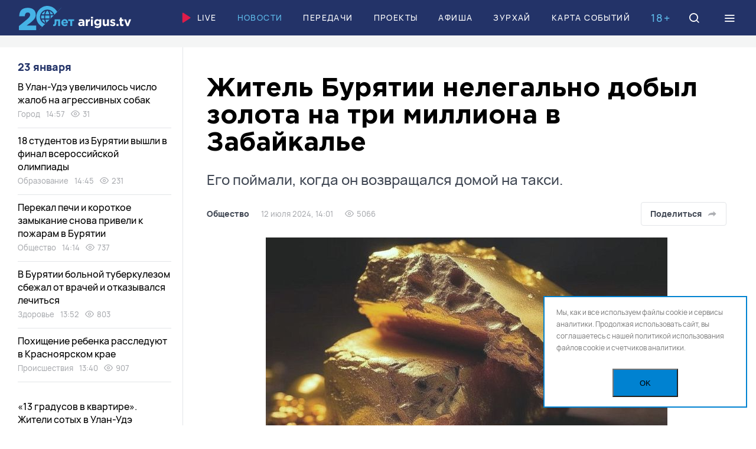

--- FILE ---
content_type: text/html; charset=UTF-8
request_url: https://arigus.tv/news/society/148807-zhitel-buryatii-nelegalno-dobyl-zolota-na-tri-milliona-v-zabaykale/
body_size: 34197
content:
<!doctype html>
<html lang="ru">
	<head>
		<meta name="viewport" content="width=device-width, initial-scale=1, shrink-to-fit=no, user-scalable=no">

		<link href="/favicon.ico" rel="icon">
		<meta name="theme-color" content="#5db9e8">

		<title>Житель Бурятии нелегально добыл золота на три миллиона в Забайкалье</title>

		<meta http-equiv="Content-Type" content="text/html; charset=UTF-8">
<meta name="keywords" content="Новости Бурятии и Улан-Удэ, золото, старатели, Забайкальский край, суды">
<meta name="description" content="Житель Бурятии нелегально добыл золота на три миллиона в Забайкалье / Его поймали, когда он возвращался домой на такси.">
<link rel="canonical" href="https://arigus.tv/news/society/148807-zhitel-buryatii-nelegalno-dobyl-zolota-na-tri-milliona-v-zabaykale/">
<link href="/bitrix/cache/css/au/arigus/template_f7f8ad05c57b2a0868c660db9dd38f39/template_f7f8ad05c57b2a0868c660db9dd38f39_v1.css?1754887279217727" type="text/css"  data-template-style="true" rel="stylesheet" >
<script>if(!window.BX)window.BX={};if(!window.BX.message)window.BX.message=function(mess){if(typeof mess==='object'){for(let i in mess) {BX.message[i]=mess[i];} return true;}};</script>
<script>(window.BX||top.BX).message({"JS_CORE_LOADING":"Загрузка...","JS_CORE_NO_DATA":"- Нет данных -","JS_CORE_WINDOW_CLOSE":"Закрыть","JS_CORE_WINDOW_EXPAND":"Развернуть","JS_CORE_WINDOW_NARROW":"Свернуть в окно","JS_CORE_WINDOW_SAVE":"Сохранить","JS_CORE_WINDOW_CANCEL":"Отменить","JS_CORE_WINDOW_CONTINUE":"Продолжить","JS_CORE_H":"ч","JS_CORE_M":"м","JS_CORE_S":"с","JSADM_AI_HIDE_EXTRA":"Скрыть лишние","JSADM_AI_ALL_NOTIF":"Показать все","JSADM_AUTH_REQ":"Требуется авторизация!","JS_CORE_WINDOW_AUTH":"Войти","JS_CORE_IMAGE_FULL":"Полный размер"});</script>

<script src="/bitrix/js/main/core/core.min.js?1754887244229643"></script>

<script>BX.Runtime.registerExtension({"name":"main.core","namespace":"BX","loaded":true});</script>
<script>BX.setJSList(["\/bitrix\/js\/main\/core\/core_ajax.js","\/bitrix\/js\/main\/core\/core_promise.js","\/bitrix\/js\/main\/polyfill\/promise\/js\/promise.js","\/bitrix\/js\/main\/loadext\/loadext.js","\/bitrix\/js\/main\/loadext\/extension.js","\/bitrix\/js\/main\/polyfill\/promise\/js\/promise.js","\/bitrix\/js\/main\/polyfill\/find\/js\/find.js","\/bitrix\/js\/main\/polyfill\/includes\/js\/includes.js","\/bitrix\/js\/main\/polyfill\/matches\/js\/matches.js","\/bitrix\/js\/ui\/polyfill\/closest\/js\/closest.js","\/bitrix\/js\/main\/polyfill\/fill\/main.polyfill.fill.js","\/bitrix\/js\/main\/polyfill\/find\/js\/find.js","\/bitrix\/js\/main\/polyfill\/matches\/js\/matches.js","\/bitrix\/js\/main\/polyfill\/core\/dist\/polyfill.bundle.js","\/bitrix\/js\/main\/core\/core.js","\/bitrix\/js\/main\/polyfill\/intersectionobserver\/js\/intersectionobserver.js","\/bitrix\/js\/main\/lazyload\/dist\/lazyload.bundle.js","\/bitrix\/js\/main\/polyfill\/core\/dist\/polyfill.bundle.js","\/bitrix\/js\/main\/parambag\/dist\/parambag.bundle.js"]);
</script>
<script>BX.Runtime.registerExtension({"name":"ui.dexie","namespace":"BX.DexieExport","loaded":true});</script>
<script>BX.Runtime.registerExtension({"name":"ls","namespace":"window","loaded":true});</script>
<script>BX.Runtime.registerExtension({"name":"fx","namespace":"window","loaded":true});</script>
<script>BX.Runtime.registerExtension({"name":"fc","namespace":"window","loaded":true});</script>
<script>(window.BX||top.BX).message({"LANGUAGE_ID":"ru","FORMAT_DATE":"DD.MM.YYYY","FORMAT_DATETIME":"DD.MM.YYYY HH:MI:SS","COOKIE_PREFIX":"ARIGUS","SERVER_TZ_OFFSET":"28800","UTF_MODE":"Y","SITE_ID":"au","SITE_DIR":"\/","USER_ID":"","SERVER_TIME":1769151885,"USER_TZ_OFFSET":0,"USER_TZ_AUTO":"Y","bitrix_sessid":"520dd87812eaebb7da61f762ef702c35"});</script>


<script  src="/bitrix/cache/js/au/arigus/kernel_main/kernel_main_v1.js?1754887295158483"></script>
<script src="/bitrix/js/ui/dexie/dist/dexie.bundle.min.js?1753810102102530"></script>
<script src="/bitrix/js/main/core/core_ls.min.js?17538098592683"></script>
<script src="/bitrix/js/main/core/core_frame_cache.min.js?175381009910481"></script>
<script>BX.setJSList(["\/bitrix\/js\/main\/core\/core_fx.js","\/bitrix\/js\/main\/session.js","\/bitrix\/js\/main\/pageobject\/dist\/pageobject.bundle.js","\/bitrix\/js\/main\/core\/core_window.js","\/bitrix\/js\/main\/date\/main.date.js","\/bitrix\/js\/main\/core\/core_date.js","\/bitrix\/js\/main\/utils.js","\/local\/templates\/arigus\/scripts\/jquery-3.6.0.min.js","\/local\/templates\/arigus\/scripts\/swiper\/swiper-bundle.min.js","\/local\/templates\/arigus\/scripts\/fotorama\/fotorama.js","\/local\/templates\/arigus\/scripts\/popper.min.js","\/local\/templates\/arigus\/scripts\/tippy-bundle.umd.min.js","\/local\/templates\/arigus\/scripts\/air-datepicker\/datepicker.min.js","\/local\/templates\/arigus\/scripts\/jquery.maskedinput.js","\/local\/templates\/arigus\/scripts\/clipboard.min.js","\/local\/templates\/arigus\/scripts\/plyr\/plyr.min.js","\/local\/templates\/arigus\/scripts\/scripts.js","\/bitrix\/components\/scody\/cookie\/templates\/.default\/script.js"]);</script>
<script>BX.setCSSList(["\/local\/templates\/arigus\/scripts\/swiper\/swiper-bundle.min.css","\/local\/templates\/arigus\/scripts\/fotorama\/fotorama.css","\/local\/templates\/arigus\/scripts\/air-datepicker\/datepicker.min.css","\/local\/templates\/arigus\/scripts\/plyr\/plyr.min.css","\/local\/templates\/arigus\/styles\/styles.css","\/bitrix\/components\/scody\/cookie\/templates\/.default\/style.css"]);</script>


<script  src="/bitrix/cache/js/au/arigus/template_ac67f8067301661b8a838d4a699ab2f8/template_ac67f8067301661b8a838d4a699ab2f8_v1.js?1754887279504409"></script>


	<meta property="og:type" content="article">
	<meta property="og:url" content="https://arigus.tv/news/society/148807-zhitel-buryatii-nelegalno-dobyl-zolota-na-tri-milliona-v-zabaykale/">

	<meta property="og:title" content="Житель Бурятии нелегально добыл золота на три миллиона в Забайкалье">
	<meta property="og:description" content="Житель Бурятии нелегально добыл золота на три миллиона в Забайкалье / Его поймали, когда он возвращался домой на такси.">
	<meta property="og:image" content="http://arigus.tv/upload/iblock/4c6/y0v62efnenc2d9f0ioofjdumu9h7aee9.jpg">


		<!-- Google Tag Manager -->
		<script>(function(w,d,s,l,i){w[l]=w[l]||[];w[l].push({'gtm.start':
		new Date().getTime(),event:'gtm.js'});var f=d.getElementsByTagName(s)[0],
		j=d.createElement(s),dl=l!='dataLayer'?'&l='+l:'';j.async=true;j.src=
		'https://www.googletagmanager.com/gtm.js?id='+i+dl;f.parentNode.insertBefore(j,f);
		})(window,document,'script','dataLayer','GTM-N3KZDNQ');</script>
		<!-- End Google Tag Manager -->

		<script async src='https://yandex.ru/ads/system/header-bidding.js'></script>		
		
		<script>
		var adfoxBiddersMap = {
		"buzzoola": "2029251",
		"betweenDigital": "2356250"
		};

		var adUnits = [
		{
			"code": "adfox_164890506986278151",
			"sizes": [
			[
				1200,
				90
			],
			[
				1200,
				100
			]
			],
			"bids": [
			{
				"bidder": "buzzoola",
				"params": {
				"placementId": "1237543"
				}
			}
			]
		},
		{
			"code": "adfox_aside",
			"sizes": [
			[
				240,
				400
			]
			],
			"bids": [
			{
				"bidder": "buzzoola",
				"params": {
				"placementId": "1237566"
				}
			},
			{
				"bidder": "betweenDigital",
				"params": {
				"placementId": "4605195"
				}
			}
			]
		}
		];

		var userTimeout = 700;

		window.YaHeaderBiddingSettings = {
		biddersMap: adfoxBiddersMap,
		adUnits: adUnits,
		timeout: userTimeout,
		};
		</script>		
    
		<script>window.yaContextCb = window.yaContextCb || []</script>
		<script src="https://yandex.ru/ads/system/context.js" async></script>
			
	 <script async src="https://pagead2.googlesyndication.com/pagead/js/adsbygoogle.js?client=ca-pub-4265076176435495" crossorigin="anonymous"></script>
		<script charset="UTF-8" src="//web.webpushs.com/js/push/e36c894296131233c0d51e042f8752fc_1.js" async></script>
	</head>

	<body>
	<div id="adfox_floor_mob"></div>
	<script>
	  window.yaContextCb.push(() => {
		  if (Ya.adfoxCode.getPlatform() === 'desktop') {        
			Ya.adfoxCode.create({
			  ownerId: 407308,
			  containerId: 'adfox_floor_dt',
			  type: 'floorAd',
			  platform: 'desktop',
				params: {
				  p1: 'dkmzg',
					p2: 'y'
				}
			});
		  } else {        
			Ya.adfoxCode.create({
			  ownerId: 407308,
			  containerId: 'adfox_floor_mob',
			  type: 'floorAd',
			  platform: 'touch',
				params: {
				  p1: 'dkmzg',
					p2: 'y'
				}
			});
		  }
	  });
	</script>
		<!-- Google Tag Manager (noscript) -->
		<noscript><iframe src="https://www.googletagmanager.com/ns.html?id=GTM-N3KZDNQ"
		height="0" width="0" style="display:none;visibility:hidden"></iframe></noscript>
		<!-- End Google Tag Manager (noscript) -->

		
		<header class="b-header">
			<div id="header" class="float">
				<div class="l-wide">
					<a href="/" class="logo">Ариг Ус</a>

					<nav class="menu">
						
		<a href="/live/" ><img src="/local/templates/arigus/images/icons/play.svg">Live</a>


		<a href="/news/"  class="active">Новости</a>


		<a href="/channel/" >Передачи</a>


		<a href="/projects/" >Проекты</a>


		<a href="/afisha/" >Афиша</a>


		<a href="/zurhay/" >Зурхай</a>


		<a href="/map/" >Карта событий</a>

					</nav>

					<div class="b-age-mark mobile-hide">18+</div>

					<a href="/search/" class="icon search" data-modal="search">
						<i class="icon-search"></i>
						<i class="icon-close"></i>
					</a>

					<div class="icon burger" data-modal="menu">
						<i class="icon-menu"></i>
						<i class="icon-close"></i>
					</div>
				</div>
			</div>
		</header>

		

		
	<div class="b-banner-top">
		<!--AdFox START-->
<!--yandex_arigusadv-->
<!--Площадка: arigus.tv / * / *-->
<!--Тип баннера: 300x300-->
<!--Расположение: 1. top-->
<center><div id="adfox_16489051256583603" style="max-height: 300px;"></div></center>
<script>
    window.yaContextCb.push(()=>{
        Ya.adfoxCode.createAdaptive({
            ownerId: 407308,
            containerId: 'adfox_16489051256583603',
            params: {
                pp: 'cdqe',
                ps: 'fpkv',
                p2: 'hpat'
            }
        }, ['phone'], {      
            phoneWidth: 480,
            isAutoReloads: true
        })
    })
</script>
<!--AdFox START-->
<!--yandex_arigusadv-->
<!--Площадка: arigus.tv / * / *-->
<!--Тип баннера: 1200x90-->
<!--Расположение: 1. top-->
<center><div id="adfox_164890506986278151"></div></center>
<script>
    window.yaContextCb.push(()=>{
        Ya.adfoxCode.createAdaptive({
            ownerId: 407308,
            containerId: 'adfox_164890506986278151',
            params: {
                pp: 'cdqe',
                ps: 'fpkv',
                p2: 'hpar'
            }
        }, ['desktop', 'tablet'], {
            tabletWidth: 830,
            phoneWidth: 480,
            isAutoReloads: true
        })
    })
</script>
	</div>



		<main>
<div class="l-wide">
    <div class="l-page-grid">
        <div class="l-main">
			<div id="comp_fd2df4c20bf39136955f46ea3caba4e1">﻿<div class="js-ajax-content">	<article class="b-article " itemscope itemtype="https://schema.org/NewsArticle" data-state="https://arigus.tv/news/society/148807-zhitel-buryatii-nelegalno-dobyl-zolota-na-tri-milliona-v-zabaykale/" data-title="Житель Бурятии нелегально добыл золота на три миллиона в Забайкалье" data-next="148807">
		<link itemprop="mainEntityOfPage" href="https://arigus.tv/news/society/148807-zhitel-buryatii-nelegalno-dobyl-zolota-na-tri-milliona-v-zabaykale/">

		<meta itemprop="datePublished" content="2024-07-12T14:01:00+08:00">
		<meta itemprop="dateModified" content="2024-07-12T14:01:00+08:00">

		<header class="header">
			<h1 itemprop="name headline">Житель Бурятии нелегально добыл золота на три миллиона в Забайкалье <span>Его поймали, когда он возвращался домой на такси.</span></h1>

			<div class="info">
				<div class="e-tags">
					<a href="http://arigus.tv/news/society/" itemprop="articleSection">Общество</a>

					<span>12 июля 2024, 14:01</span>

										<span><i class="icon-eye"></i> 5066</span>
					
									</div>

				<div class="buttons">
					
					<div class="share js-share-show">
						<button type="button" class="button light share-show">Поделиться
							<i data-svg="/local/templates/arigus/images/icons/share/share-grey.svg"></i>
						</button>

						<div class="hidden js-click-out">
							<div class="e-share">
																<a href="https://vk.com/share.php?url=https://arigus.tv/news/society/148807-zhitel-buryatii-nelegalno-dobyl-zolota-na-tri-milliona-v-zabaykale/" rel="nofollow" class="vkontakte js-share"><i data-svg="/local/templates/arigus/images/icons/share/vkontakte.svg"></i></a>
								<a href="https://connect.ok.ru/offer?url=https://arigus.tv/news/society/148807-zhitel-buryatii-nelegalno-dobyl-zolota-na-tri-milliona-v-zabaykale/" rel="nofollow" class="vkontakte js-share"><i data-svg="/local/templates/arigus/images/icons/share/ok.svg"></i></a>
								
								<a href="tg://msg?text=https://arigus.tv/news/society/148807-zhitel-buryatii-nelegalno-dobyl-zolota-na-tri-milliona-v-zabaykale/" rel="nofollow" class="telegram"><i data-svg="/local/templates/arigus/images/icons/share/telegram.svg"></i></a>
								<a href="whatsapp://send?text=https://arigus.tv/news/society/148807-zhitel-buryatii-nelegalno-dobyl-zolota-na-tri-milliona-v-zabaykale/" rel="nofollow" class="whatsapp"><i data-svg="/local/templates/arigus/images/icons/share/whatsapp.svg"></i></a>
								<a href="viber://forward?text=https://arigus.tv/news/society/148807-zhitel-buryatii-nelegalno-dobyl-zolota-na-tri-milliona-v-zabaykale/" rel="nofollow" class="viber"><i data-svg="/local/templates/arigus/images/icons/share/viber.svg"></i></a>

								<a href="https://arigus.tv/news/society/148807-zhitel-buryatii-nelegalno-dobyl-zolota-na-tri-milliona-v-zabaykale/" rel="nofollow" class="link icon-link js-copy-link" data-clipboard-text="https://arigus.tv/news/society/148807-zhitel-buryatii-nelegalno-dobyl-zolota-na-tri-milliona-v-zabaykale/"></a>

								<i class="icon-close share-close"></i>
							</div>
						</div>
					</div>
				</div>
			</div>
		</header>

		
		<div class="text">
			
				<figure itemprop="image" itemscope itemtype="https://schema.org/ImageObject">
					
					<img src="/upload/resize_cache/iblock/4c6/680_680_1/y0v62efnenc2d9f0ioofjdumu9h7aee9.jpg" width="680" height="406" fetchpriority="high" alt="Житель Бурятии нелегально добыл золота на три миллиона в Забайкалье" title="Житель Бурятии нелегально добыл золота на три миллиона в Забайкалье" itemprop="contentUrl">

					
										<figcaption itemprop="description">фото: архив Ариг Ус</figcaption>
									</figure>

			
			<div class="js-tippy" itemprop="articleBody">
				<p>Житель Кяхтинского района поплатился за незаконную добычу золота в Забайкалье. Дело рассмотрели в Красночикойском районном суде.&nbsp;</p>
<p>Установлено, что с мая по ноябрь прошлого года мужчина кустарным способом намыл почти 550 граммов самородного золота в Красночикойском районе. Добытое он сначала хранил на месте, а 2 декабря перевез в Красный Чикой.</p>
	<div class="banner">
		<!--AdFox START-->
<!--Тип баннера: 680*382_video-->
<div id="adfox_video_83647071"></div>
<script>
    window.yaContextCb.push(()=>{
        Ya.adfoxCode.create({
            ownerId: 407308,
            containerId: 'adfox_video_83647071',
            params: {
                p1: 'cttyq',
                p2: 'hpwk'
            }
        })
    })
</script>
	</div>

<p>Из села черный золотодобытчик заказал такси и поехал домой в Улан-Удэ, чтобы сбыть драгметалл. В этот момент его задержали сотрудники ФСБ.&nbsp;</p>
<blockquote>
<p>- При нем был обнаружен и изъят драгоценный металл &ndash; самородное золото. Общая стоимость незаконно хранимого и перевозимого золота превысила три миллиона рублей, что в соответствии с примечанием к ст.170.2 УК РФ составляет крупный размер,- говорится в сообщении.&nbsp;</p>
</blockquote>
<p>Суд признал мужчину виновным по ч.4 ст.191 УК РФ. Ему назначили условно 1 год 8 месяцев с испытательным сроком в три года и оштрафовали на 100 тысяч рублей. Золото конфисковали.</p>

				<div class="b-incut clearfix">
					
						<div class="image">
							<a href="/news/incidents/146175-v-buryatii-chernyy-staratel-dobyl-zolota-i-serebra-pochti-na-5-millionov/"><img src="/upload/resize_cache/iblock/4c6/180_100_2/y0v62efnenc2d9f0ioofjdumu9h7aee9.jpg" width="180" height="100"></a>
						</div>

					
					<h3 class="title"><a href="/news/incidents/146175-v-buryatii-chernyy-staratel-dobyl-zolota-i-serebra-pochti-na-5-millionov/">В Бурятии черный старатель добыл золота и серебра почти на 5 миллионов</a></h3>

					<div class="e-tags">
						<span>6 мая, 13:36</span>

												<span><i class="icon-eye"></i> 6681</span>
											</div>
				</div>

			

				<div class="b-incut clearfix">
					
						<div class="image">
							<a href="/news/incidents/146188-v-buryatii-u-grazhdanina-kitaya-nashli-slitok-zolota-vesom-bolee-1-1-kg/"><img src="/upload/resize_cache/iblock/feb/180_100_2/ee48pgc6vhqm8hb59h1jgxz5b9bzb5vp.jpg" width="180" height="100"></a>
						</div>

					
					<h3 class="title"><a href="/news/incidents/146188-v-buryatii-u-grazhdanina-kitaya-nashli-slitok-zolota-vesom-bolee-1-1-kg/">В Бурятии у гражданина Китая нашли слиток золота весом более 1,1 кг</a></h3>

					<div class="e-tags">
						<span>6 мая, 16:42</span>

												<span><i class="icon-eye"></i> 4020</span>
											</div>
				</div>

			
							</div>
		</div>

		<footer class="footer">
			
			
			<div class="warning">
				<i class="icon-alert"></i> Копирование разрешено только с письменного согласия главного редактора			</div>

			
			
						<div class="tags">
								<a href="/search/?tags=%D0%B7%D0%BE%D0%BB%D0%BE%D1%82%D0%BE">золото</a>
								<a href="/search/?tags=%D1%81%D1%82%D0%B0%D1%80%D0%B0%D1%82%D0%B5%D0%BB%D0%B8">старатели</a>
								<a href="/search/?tags=%D0%97%D0%B0%D0%B1%D0%B0%D0%B9%D0%BA%D0%B0%D0%BB%D1%8C%D1%81%D0%BA%D0%B8%D0%B9+%D0%BA%D1%80%D0%B0%D0%B9">Забайкальский край</a>
								<a href="/search/?tags=%D1%81%D1%83%D0%B4%D1%8B">суды</a>
							</div>
			
			<div class="bottom">
				<div class="e-share">
										<a href="https://vk.com/share.php?url=https://arigus.tv/news/society/148807-zhitel-buryatii-nelegalno-dobyl-zolota-na-tri-milliona-v-zabaykale/" rel="nofollow" class="vkontakte js-share"><i data-svg="/local/templates/arigus/images/icons/share/vkontakte.svg"></i></a>
					<a href="https://connect.ok.ru/offer?url=https://arigus.tv/news/society/148807-zhitel-buryatii-nelegalno-dobyl-zolota-na-tri-milliona-v-zabaykale/" rel="nofollow" class="vkontakte js-share"><i data-svg="/local/templates/arigus/images/icons/share/ok.svg"></i></a>
					<a href="tg://msg?text=https://arigus.tv/news/society/148807-zhitel-buryatii-nelegalno-dobyl-zolota-na-tri-milliona-v-zabaykale/" rel="nofollow" class="telegram"><i data-svg="/local/templates/arigus/images/icons/share/telegram.svg"></i></a>
					<a href="whatsapp://send?text=https://arigus.tv/news/society/148807-zhitel-buryatii-nelegalno-dobyl-zolota-na-tri-milliona-v-zabaykale/" rel="nofollow" class="whatsapp"><i data-svg="/local/templates/arigus/images/icons/share/whatsapp.svg"></i></a>
					<a href="viber://forward?text=https://arigus.tv/news/society/148807-zhitel-buryatii-nelegalno-dobyl-zolota-na-tri-milliona-v-zabaykale/" rel="nofollow" class="viber"><i data-svg="/local/templates/arigus/images/icons/share/viber.svg"></i></a>

					<a href="https://arigus.tv/news/society/148807-zhitel-buryatii-nelegalno-dobyl-zolota-na-tri-milliona-v-zabaykale/" rel="nofollow" class="link icon-link js-copy-link" data-clipboard-text="https://arigus.tv/news/society/148807-zhitel-buryatii-nelegalno-dobyl-zolota-na-tri-milliona-v-zabaykale/"></a>
				</div>

							</div>
		</footer>

		
	<div class="b-banner-narrow">
		<!--AdFox START-->
<!--yandex_arigusadv-->
<!--Площадка: arigus.tv / * / *-->
<!--Тип баннера: 860x160-->
<!--Расположение: 8. detail-->
<div id="adfox_detail_117473517"></div>
<script>
    window.yaContextCb.push(()=>{
        Ya.adfoxCode.create({
            ownerId: 407308,
            containerId: 'adfox_detail_117473517',
            params: {
                p1: 'ctmxc',
                p2: 'hpau'
            }
        })
    })
</script>
	</div>


	</article>

</div></div>        </div>

        <div class="l-aside">
    
    <div id="parallax-scroll" class="scroll scroll-hidden">
        <section class="b-news-aside">
            <div class="date">
				23 января			</div>

			
		<div id="bx_1257460937_169493" class="item">
			<a href="/news/city/169493-v-ulan-ude-uvelichilos-chislo-zhalob-na-agressivnykh-sobak/" class="title">В Улан-Удэ увеличилось число жалоб на агрессивных собак</a>

			<div class="e-tags">
				<a href="/news/city/">Город</a>
				<span>14:57</span>

								<span><i class="icon-eye"></i> 31</span>
							</div>
		</div>
	
	

		<div id="bx_1257460937_169490" class="item">
			<a href="/news/education/169490-18-studentov-iz-buryatii-vyshli-v-final-vserossiyskoy-olimpiady/" class="title">18 студентов из Бурятии вышли в финал всероссийской олимпиады</a>

			<div class="e-tags">
				<a href="/news/education/">Образование</a>
				<span>14:45</span>

								<span><i class="icon-eye"></i> 231</span>
							</div>
		</div>
	
	

		<div id="bx_1257460937_169489" class="item">
			<a href="/news/society/169489-perekal-pechi-i-korotkoe-zamykanie-snova-priveli-k-pozharam-v-buryatii/" class="title">Перекал печи и короткое замыкание снова привели к пожарам в Бурятии</a>

			<div class="e-tags">
				<a href="/news/society/">Общество</a>
				<span>14:14</span>

								<span><i class="icon-eye"></i> 737</span>
							</div>
		</div>
	
	

		<div id="bx_1257460937_169481" class="item">
			<a href="/news/medicine/169481-v-buryatii-bolnoy-tuberkulezom-sbezhal-ot-vrachey-i-otkazyvalsya-lechitsya/" class="title">В Бурятии больной туберкулезом сбежал от врачей и отказывался лечиться</a>

			<div class="e-tags">
				<a href="/news/medicine/">Здоровье</a>
				<span>13:52</span>

								<span><i class="icon-eye"></i> 803</span>
							</div>
		</div>
	
	

		<div id="bx_1257460937_169488" class="item">
			<a href="/news/incidents/169488-pokhishchenie-rebenka-rassleduyut-v-krasnoyarskom-krae-/" class="title">Похищение ребенка расследуют в Красноярском крае </a>

			<div class="e-tags">
				<a href="/news/incidents/">Происшествия</a>
				<span>13:40</span>

								<span><i class="icon-eye"></i> 907</span>
							</div>
		</div>
	<!--'start_frame_cache_adfox_aside'-->	
		
	<div class="b-banner-aside">
		<!--AdFox START-->
<!--yandex_arigusadv-->
<!--Площадка: arigus.tv / основное / 2. left1-->
<!--Категория: <не задана>-->
<!--Тип баннера: 240x400-->
<div id="adfox_aside"></div>
<script>
    window.yaContextCb.push(()=>{
        Ya.adfoxCode.create({
            ownerId: 407308,
            containerId: 'adfox_aside',
            params: {
                p1: 'ctkiv',
                p2: 'hpas'
            }
        })
    })
</script>
	</div>


	<!--'end_frame_cache_adfox_aside'-->
	

		<div id="bx_1257460937_169487" class="item">
			<a href="/news/society/169487-13-gradusov-v-kvartire-zhiteli-sotykh-v-ulan-ude-zhaluyutsya-na-kholod-v-domakh/" class="title">«13 градусов в квартире». Жители сотых в Улан-Удэ жалуются на холод в домах</a>

			<div class="e-tags">
				<a href="/news/society/">Общество</a>
				<span>13:29</span>

								<span><i class="icon-eye"></i> 895</span>
							</div>
		</div>
	
	

		<div id="bx_1257460937_169484" class="item">
			<a href="/news/incidents/169484-grubye-narusheniya-vyyavili-na-stroyploshchadke-natsmuzeya-buryatii/" class="title">Грубые нарушения выявили на стройплощадке Нацмузея Бурятии</a>

			<div class="e-tags">
				<a href="/news/incidents/">Происшествия</a>
				<span>13:18</span>

								<span><i class="icon-eye"></i> 623</span>
							</div>
		</div>
	
	

		<div id="bx_1257460937_169483" class="item">
			<a href="/news/incidents/169483-v-buryatii-vynesli-prigovor-vinovniku-smertelnoy-avarii-/" class="title"> В Бурятии вынесли приговор виновнику смертельной аварии </a>

			<div class="e-tags">
				<a href="/news/incidents/">Происшествия</a>
				<span>13:07</span>

								<span><i class="icon-eye"></i> 716</span>
							</div>
		</div>
	
	

		<div id="bx_1257460937_169482" class="item">
			<a href="/news/society/169482-neskolko-ulits-v-ulan-ude-ostalis-bez-sveta/" class="title">Несколько улиц в Улан-Удэ остались без света. ОБНОВЛЕНО</a>

			<div class="e-tags">
				<a href="/news/society/">Общество</a>
				<span>12:55</span>

								<span><i class="icon-eye"></i> 846</span>
							</div>
		</div>
	
	

		<div id="bx_1257460937_169480" class="item">
			<a href="/news/incidents/169480-reysovyy-avtobus-sletel-v-kyuvet-v-rayone-buryatii/" class="title">Рейсовый автобус слетел в кювет в районе Бурятии</a>

			<div class="e-tags">
				<a href="/news/incidents/">Происшествия</a>
				<span>12:43</span>

								<span><i class="icon-eye"></i> 967</span>
							</div>
		</div>
	
	<!--'start_frame_cache_adfox_aside2'-->		
	<div class="b-banner-aside">
		<!--AdFox START-->
<!--yandex_arigusadv-->
<!--Площадка: arigus.tv / * / *-->
<!--Тип баннера: 300x300-->
<!--Расположение: 3. left2-->
<div id="adfox_aside2"></div>
<script>
    window.yaContextCb.push(()=>{
        Ya.adfoxCode.create({
            ownerId: 407308,
            containerId: 'adfox_aside2',
            params: {
                pp: 'cdqg',
                ps: 'fpkv',
                p2: 'hpat'
            },
           lazyLoad: true
        })
    })
</script>
	</div>


	<!--'end_frame_cache_adfox_aside2'-->

		<div id="bx_1257460937_169478" class="item">
			<a href="/news/education/169478-chislo-agroklassov-v-buryatii-uvelichat-v-dva-raza/" class="title">Число агроклассов в Бурятии увеличат в два раза</a>

			<div class="e-tags">
				<a href="/news/education/">Образование</a>
				<span>12:31</span>

								<span><i class="icon-eye"></i> 930</span>
							</div>
		</div>
	
	

		<div id="bx_1257460937_169479" class="item">
			<a href="/news/society/169479-v-buryatii-potrebiteli-otsudili-13-5-millionov-za-narushennye-prava/" class="title">В Бурятии потребители отсудили 13,5 миллионов за нарушенные права</a>

			<div class="e-tags">
				<a href="/news/society/">Общество</a>
				<span>12:19</span>

								<span><i class="icon-eye"></i> 1085</span>
							</div>
		</div>
	
	

		<div id="bx_1257460937_169476" class="item">
			<a href="/news/medicine/169476-vrach-rasskazala-zhitelyam-buryatii-chto-vazhna-ne-dieta-a-zdorovyy-obraz-zhizni/" class="title">Врач рассказала, почему важна не диета, а здоровый образ жизни</a>

			<div class="e-tags">
				<a href="/news/medicine/">Здоровье</a>
				<span>12:07</span>

								<span><i class="icon-eye"></i> 1020</span>
							</div>
		</div>
	
	

		<div id="bx_1257460937_169477" class="item">
			<a href="/news/incidents/169477-16-letniy-podrostok-propal-v-ulan-ude/" class="title">16-летний подросток пропал в Улан-Удэ</a>

			<div class="e-tags">
				<a href="/news/incidents/">Происшествия</a>
				<span>11:55</span>

								<span><i class="icon-eye"></i> 733</span>
							</div>
		</div>
	
	

		<div id="bx_1257460937_169475" class="item">
			<a href="/news/society/169475-stoyanku-dlya-samolyetov-otremontiruyut-v-aeroportu-baykal/" class="title">Стоянку для самолётов отремонтируют в аэропорту «Байкал»</a>

			<div class="e-tags">
				<a href="/news/society/">Общество</a>
				<span>11:37</span>

								<span><i class="icon-eye"></i> 1003</span>
							</div>
		</div>
	
	

		<div id="bx_1257460937_169473" class="item">
			<a href="/news/society/169473-morozy-povliyali-na-grafik-vyvoza-musora-v-buryatii/" class="title">Морозы повлияли на график вывоза мусора в Бурятии</a>

			<div class="e-tags">
				<a href="/news/society/">Общество</a>
				<span>11:19</span>

								<span><i class="icon-eye"></i> 1160</span>
							</div>
		</div>
	
	

		<div id="bx_1257460937_169472" class="item">
			<a href="/news/society/169472-doveryay-no-proveryay-v-buryatii-paren-ostalsya-bez-140-tysyach-iz-za-devushki-/" class="title">Доверяй, но проверяй: в Бурятии парень остался без 140 тысяч из-за девушки </a>

			<div class="e-tags">
				<a href="/news/society/">Общество</a>
				<span>11:05</span>

								<span><i class="icon-eye"></i> 1117</span>
							</div>
		</div>
	
	

		<div id="bx_1257460937_169471" class="item">
			<a href="/news/city/169471-girlyanda-na-glavnoy-yelke-ulan-ude-ne-vyderzhala-morozov/" class="title">Гирлянда на главной ёлке Улан-Удэ не выдержала морозов</a>

			<div class="e-tags">
				<a href="/news/city/">Город</a>
				<span>10:44</span>

								<span><i class="icon-eye"></i> 1145</span>
							</div>
		</div>
	
	

		<div id="bx_1257460937_169470" class="item">
			<a href="/news/society/169470-zhitelya-buryatii-obvinili-v-supruzheskoy-izmene-v-telegram-chate-on-poshel-v-sud-/" class="title">Жителя Бурятии обвинили в супружеской измене в Telegram-чате. Он пошел в суд </a>

			<div class="e-tags">
				<a href="/news/society/">Общество</a>
				<span>10:25</span>

								<span><i class="icon-eye"></i> 1359</span>
							</div>
		</div>
	
	

		<div id="bx_1257460937_169468" class="item">
			<a href="/news/society/169468-mnogodetnaya-mat-iz-buryatii-otmetila-94-y-den-rozhdeniya/" class="title">Многодетная мать из Бурятии отметила 94-й день рождения</a>

			<div class="e-tags">
				<a href="/news/society/">Общество</a>
				<span>10:13</span>

								<span><i class="icon-eye"></i> 1254</span>
							</div>
		</div>
	
	

		<div id="bx_1257460937_169469" class="item">
			<a href="/news/society/169469-uslyshali-kriki-v-ulan-ude-nashli-v-lesu-muzhchinu-s-obmorozheniyami/" class="title">«Услышали крики»: в Улан-Удэ нашли в лесу мужчину с обморожениями</a>

			<div class="e-tags">
				<a href="/news/society/">Общество</a>
				<span>10:00</span>

								<span><i class="icon-eye"></i> 1220</span>
							</div>
		</div>
	
	

		<div id="bx_1257460937_169466" class="item">
			<a href="/news/society/169466-zhenshchina-otravilas-dymom-na-pozhare-v-ulan-ude-video/" class="title">Женщина отравилась дымом на пожаре в Улан-Удэ. ВИДЕО</a>

			<div class="e-tags">
				<a href="/news/society/">Общество</a>
				<span>09:48</span>

								<span><i class="icon-eye"></i> 1339</span>
							</div>
		</div>
	
	

		<div id="bx_1257460937_169465" class="item">
			<a href="/news/society/169465-bolshe-2-1-milliona-vymanili-moshenniki-u-ishchushchey-rabotu-ulan-udenki/" class="title">Больше 2,1 миллиона выманили мошенники у ищущей работу улан-удэнки</a>

			<div class="e-tags">
				<a href="/news/society/">Общество</a>
				<span>09:33</span>

								<span><i class="icon-eye"></i> 1276</span>
							</div>
		</div>
	
	

		<div id="bx_1257460937_169464" class="item">
			<a href="/news/city/169464-chast-ulan-udentsev-provedet-etot-den-bez-sveta-i-tepla/" class="title">Часть улан-удэнцев проведет этот день без света и тепла</a>

			<div class="e-tags">
				<a href="/news/city/">Город</a>
				<span>09:16</span>

								<span><i class="icon-eye"></i> 1677</span>
							</div>
		</div>
	
	

		<div id="bx_1257460937_169463" class="item">
			<a href="/news/ecology/169463-buryatiya-stala-odnim-iz-liderov-po-sboru-makulatury-/" class="title">Бурятия стала одним из лидеров по сбору макулатуры </a>

			<div class="e-tags">
				<a href="/news/ecology/">Экология</a>
				<span>09:00</span>

								<span><i class="icon-eye"></i> 1287</span>
							</div>
		</div>
	
	

		<div id="bx_1257460937_169462" class="item">
			<a href="/news/society/169462-sever-buryatii-tryakhnulo/" class="title">Север Бурятии тряхнуло</a>

			<div class="e-tags">
				<a href="/news/society/">Общество</a>
				<span>08:00</span>

								<span><i class="icon-eye"></i> 2461</span>
							</div>
		</div>
	
	

		<div id="bx_1257460937_169437" class="item">
			<a href="/news/society/169437-zurkhay-na-23-yanvarya-chto-segodnya-pomozhet-uvelichit-bogatstvo/" class="title">Зурхай на 23 января: что сегодня поможет увеличить богатство</a>

			<div class="e-tags">
				<a href="/news/society/">Общество</a>
				<span>07:00</span>

								<span><i class="icon-eye"></i> 4233</span>
							</div>
		</div>
	
	

		<div id="bx_1257460937_169436" class="item">
			<a href="/news/society/169436-svirepye-morozy-do-37-gradusov-nakryli-buryatiyu/" class="title">Свирепые морозы до -37 градусов накрыли Бурятию</a>

			<div class="e-tags">
				<a href="/news/society/">Общество</a>
				<span>06:00</span>

								<span><i class="icon-eye"></i> 3455</span>
							</div>
		</div>
	
	

		<div id="bx_1257460937_169460" class="item">
			<a href="/news/city/169460-obnovlyat-arbat-v-ulan-ude-budut-dva-goda/" class="title">Обновлять Арбат в Улан-Удэ будут два года</a>

			<div class="e-tags">
				<a href="/news/city/">Город</a>
				<span>20:54</span>

								<span><i class="icon-eye"></i> 9894</span>
							</div>
		</div>
	
	

		<div id="bx_1257460937_169459" class="item">
			<a href="/news/incidents/169459-vsyu-zhizn-kopili-pozhar-polnostyu-unichtozhil-dom-semi-v-rayone-buryatii/" class="title">«Всю жизнь копили»: пожар полностью уничтожил дом семьи в районе Бурятии</a>

			<div class="e-tags">
				<a href="/news/incidents/">Происшествия</a>
				<span>20:20</span>

								<span><i class="icon-eye"></i> 4560</span>
							</div>
		</div>
	
	

		<div id="bx_1257460937_169458" class="item">
			<a href="/news/society/169458-kipyatok-vmesto-kholodnoy-vody-letsya-v-kvartire-pensionerov-v-ulan-ude/" class="title">Кипяток вместо холодной воды льется в квартире пенсионеров в Улан-Удэ</a>

			<div class="e-tags">
				<a href="/news/society/">Общество</a>
				<span>20:07</span>

								<span><i class="icon-eye"></i> 2789</span>
							</div>
		</div>
	
	

		<div id="bx_1257460937_169457" class="item">
			<a href="/news/society/169457-pobediteley-konkursa-vsya-buryatiya-nagradili-v-ulan-ude/" class="title">Победителей конкурса «Вся Бурятия» наградили в Улан-Удэ</a>

			<div class="e-tags">
				<a href="/news/society/">Общество</a>
				<span>19:45</span>

								<span><i class="icon-eye"></i> 2711</span>
							</div>
		</div>
	
	

		<div id="bx_1257460937_169455" class="item">
			<a href="/news/society/169455-nuzhno-li-zapreshchat-detyam-sotsseti-mneniya-ulan-udentsev/" class="title">Нужно ли запрещать детям соцсети? Мнения улан-удэнцев</a>

			<div class="e-tags">
				<a href="/news/society/">Общество</a>
				<span>19:28</span>

								<span><i class="icon-eye"></i> 2539</span>
							</div>
		</div>
	
	

		<div id="bx_1257460937_169456" class="item">
			<a href="/news/society/169456-operativnuyu-gruppu-sozdali-v-buryatii-iz-za-otklyucheniy-elektroenergii/" class="title">Оперативную группу создали в Бурятии из-за отключений электроэнергии</a>

			<div class="e-tags">
				<a href="/news/society/">Общество</a>
				<span>19:07</span>

								<span><i class="icon-eye"></i> 2604</span>
							</div>
		</div>
	
	

		<div id="bx_1257460937_169454" class="item">
			<a href="/news/incidents/169454-prokuratura-provodit-proverku-po-sbitomu-podrostku-na-peshekhode-v-ulan-ude-/" class="title">Прокуратура проводит проверку по сбитому подростку на пешеходе в Улан-Удэ </a>

			<div class="e-tags">
				<a href="/news/incidents/">Происшествия</a>
				<span>18:36</span>

								<span><i class="icon-eye"></i> 2908</span>
							</div>
		</div>
	
	

		<div id="bx_1257460937_169452" class="item">
			<a href="/news/incidents/169452-perebegal-na-krasnyy-podrostok-popal-pod-kolesa-mashiny-v-ulan-ude-video/" class="title">Перебегал на «красный»: подросток попал под колеса машины в Улан-Удэ. ВИДЕО</a>

			<div class="e-tags">
				<a href="/news/incidents/">Происшествия</a>
				<span>17:47</span>

								<span><i class="icon-eye"></i> 3759</span>
							</div>
		</div>
	
	

		<div id="bx_1257460937_169451" class="item">
			<a href="/news/incidents/169451-sutenershu-organizovavshuyu-tseluyu-podpolnuyu-set-osudyat-v-ulan-ude/" class="title">Сутенершу, организовавшую целую подпольную сеть, осудят в Улан-Удэ</a>

			<div class="e-tags">
				<a href="/news/incidents/">Происшествия</a>
				<span>17:19</span>

								<span><i class="icon-eye"></i> 3995</span>
							</div>
		</div>
	
	

		<div id="bx_1257460937_169448" class="item">
			<a href="/news/medicine/169448-vrach-rasskazal-kak-raspoznat-obmorozhenie-u-rebyenka-i-pravilno-pomoch/" class="title">Врач рассказал, как распознать обморожение у ребёнка и правильно помочь</a>

			<div class="e-tags">
				<a href="/news/medicine/">Здоровье</a>
				<span>17:00</span>

								<span><i class="icon-eye"></i> 3060</span>
							</div>
		</div>
	
	

		<div id="bx_1257460937_169450" class="item">
			<a href="/news/society/169450-instruktory-tsentra-voin-otpravilis-na-peredovuyu-/" class="title">Инструкторы центра «ВОИН» отправились на передовую </a>

			<div class="e-tags">
				<a href="/news/society/">Общество</a>
				<span>16:43</span>

								<span><i class="icon-eye"></i> 2718</span>
							</div>
		</div>
	
	

		<div id="bx_1257460937_169449" class="item">
			<a href="/news/society/169449-artezianskiy-istochnik-osvyatili-v-ulan-ude/" class="title">Артезианский источник освятили в Улан-Удэ</a>

			<div class="e-tags">
				<a href="/news/society/">Общество</a>
				<span>16:31</span>

								<span><i class="icon-eye"></i> 2577</span>
							</div>
		</div>
	
	

		<div id="bx_1257460937_169445" class="item">
			<a href="/news/society/169445-dostizheniyami-proshlogo-goda-i-perspektivami-na-2026-podelilis-v-bgskha/" class="title">Достижениями прошлого года и перспективами на 2026 поделились в БГСХА</a>

			<div class="e-tags">
				<a href="/news/society/">Общество</a>
				<span>16:19</span>

								<span><i class="icon-eye"></i> 1997</span>
							</div>
		</div>
	
	

		<div id="bx_1257460937_169446" class="item">
			<a href="/news/society/169446-v-ulan-ude-khirurgi-spasli-mat-semerykh-detey/" class="title">В Улан-Удэ хирурги спасли мать семерых детей</a>

			<div class="e-tags">
				<a href="/news/society/">Общество</a>
				<span>16:07</span>

								<span><i class="icon-eye"></i> 1961</span>
							</div>
		</div>
	
	

		<div id="bx_1257460937_169439" class="item">
			<a href="/news/society/169439-anomalnye-morozy-povysili-chislo-pozharov-iz-za-korotkogo-zamykaniya-v-buryatii/" class="title">Аномальные морозы повысили число пожаров из-за короткого замыкания в Бурятии</a>

			<div class="e-tags">
				<a href="/news/society/">Общество</a>
				<span>15:49</span>

								<span><i class="icon-eye"></i> 2105</span>
							</div>
		</div>
	
	

		<div id="bx_1257460937_169440" class="item">
			<a href="/news/society/169440-taksistov-buryatii-poprosili-ne-spaivat-patsientov-narkodispansera-foto-/" class="title">Таксистов в Улан-Удэ попросили не доставлять алкоголь и сигареты в наркодиспансер </a>

			<div class="e-tags">
				<a href="/news/society/">Общество</a>
				<span>15:37</span>

								<span><i class="icon-eye"></i> 1784</span>
							</div>
		</div>
	
	

		<div id="bx_1257460937_169443" class="item">
			<a href="/news/culture/169443-zvanie-zasluzhennyy-zhurnalist-mogut-uchredit-v-buryatii/" class="title">Звание «Заслуженный работник СМИ» могут учредить в Бурятии</a>

			<div class="e-tags">
				<a href="/news/culture/">Культура</a>
				<span>15:25</span>

								<span><i class="icon-eye"></i> 1914</span>
							</div>
		</div>
	
	

		<div id="bx_1257460937_169444" class="item">
			<a href="/news/incidents/169444-v-ulan-ude-podzhigatelnitsa-volos-otdelalas-shtrafom/" class="title">В Улан-Удэ поджигательница волос отделалась штрафом</a>

			<div class="e-tags">
				<a href="/news/incidents/">Происшествия</a>
				<span>15:10</span>

								<span><i class="icon-eye"></i> 1921</span>
							</div>
		</div>
	
	

		<div id="bx_1257460937_169442" class="item">
			<a href="/news/sport/169442-aleksandr-bogomoev-bolshe-ne-vyydet-na-kover/" class="title">Александр Богомоев больше не выйдет на ковер</a>

			<div class="e-tags">
				<a href="/news/sport/">Спорт</a>
				<span>14:58</span>

								<span><i class="icon-eye"></i> 3286</span>
							</div>
		</div>
	
	

		<div id="bx_1257460937_169441" class="item">
			<a href="/news/society/169441-messendzher-makh-predlagayut-ispolzovat-v-kachestve-ofisnogo-dokumentooborota/" class="title">Мессенджер МАХ предлагают использовать в качестве офисного документооборота</a>

			<div class="e-tags">
				<a href="/news/society/">Общество</a>
				<span>14:46</span>

								<span><i class="icon-eye"></i> 1607</span>
							</div>
		</div>
	
	

		<div id="bx_1257460937_169351" class="item">
			<a href="/news/society/169351-5-letney-tane-nuzhna-pomoshch-zhiteley-buryatii/" class="title">5-летней Тане нужна помощь жителей Бурятии</a>

			<div class="e-tags">
				<a href="/news/society/">Общество</a>
				<span>14:18</span>

								<span><i class="icon-eye"></i> 2343</span>
							</div>
		</div>
	
	

		<div id="bx_1257460937_169420" class="item">
			<a href="/news/society/169420-luchshim-poiskovikom-zapreshchyenki-na-granitse-v-buryatii-stal-spaniel-chak/" class="title">Лучшим поисковиком запрещёнки на границе в Бурятии стал спаниель Чак</a>

			<div class="e-tags">
				<a href="/news/society/">Общество</a>
				<span>14:06</span>

								<span><i class="icon-eye"></i> 2113</span>
							</div>
		</div>
	
	

		<div id="bx_1257460937_169438" class="item">
			<a href="/news/society/169438-fevral-v-buryatii-obeshchayut-kholodnee-obychnogo/" class="title">Февраль в Бурятии обещают холоднее обычного</a>

			<div class="e-tags">
				<a href="/news/society/">Общество</a>
				<span>13:54</span>

								<span><i class="icon-eye"></i> 2214</span>
							</div>
		</div>
	
	

		<div id="bx_1257460937_169429" class="item">
			<a href="/news/culture/169429-raboty-puteshestvennikov-iz-buryatii-pretenduyut-na-pobedu-v-konkurse-dalniy-vostok-zemlya-priklyuch/" class="title">Работы путешественников из Бурятии претендуют на победу в конкурсе «Дальний Восток - Земля приключений»</a>

			<div class="e-tags">
				<a href="/news/culture/">Культура</a>
				<span>13:41</span>

								<span><i class="icon-eye"></i> 2015</span>
							</div>
		</div>
	
	

		<div id="bx_1257460937_169426" class="item">
			<a href="/news/society/169426-v-ulan-ude-avtoledi-na-5-let-stala-peshekhodom-iz-za-lyubvi-k-vypivke/" class="title">В Улан-Удэ автоледи на 5 лет стала пешеходом из-за любви к выпивке</a>

			<div class="e-tags">
				<a href="/news/society/">Общество</a>
				<span>13:29</span>

								<span><i class="icon-eye"></i> 1591</span>
							</div>
		</div>
	
	

		<div id="bx_1257460937_169427" class="item">
			<a href="/news/society/169427-stoimost-arendy-domov-rukhnula-v-buryatii/" class="title">Стоимость аренды домов рухнула в Бурятии</a>

			<div class="e-tags">
				<a href="/news/society/">Общество</a>
				<span>13:17</span>

								<span><i class="icon-eye"></i> 5224</span>
							</div>
		</div>
	
	

		<div id="bx_1257460937_169435" class="item">
			<a href="/news/society/169435-troe-sutok-ulan-udentsam-budet-trudno-dyshat/" class="title">Трое суток улан-удэнцам будет трудно дышать</a>

			<div class="e-tags">
				<a href="/news/society/">Общество</a>
				<span>13:05</span>

								<span><i class="icon-eye"></i> 4412</span>
							</div>
		</div>
	
	

		<div id="bx_1257460937_169434" class="item">
			<a href="/news/incidents/169434-zhitel-buryatii-ugnal-mashinu-taksi-chtoby-dobratsya-do-doma-/" class="title">Житель Бурятии угнал машину такси, чтобы добраться до дома </a>

			<div class="e-tags">
				<a href="/news/incidents/">Происшествия</a>
				<span>12:51</span>

								<span><i class="icon-eye"></i> 2182</span>
							</div>
		</div>
	
	

		<div id="bx_1257460937_169423" class="item">
			<a href="/news/society/169423-natsionalnuyu-premiyu-agrolider-2025-vruchili-pasechniku-iz-buryatii/" class="title">Национальную премию «Агролидер-2025» вручили пасечнику из Бурятии</a>

			<div class="e-tags">
				<a href="/news/society/">Общество</a>
				<span>12:37</span>

								<span><i class="icon-eye"></i> 2464</span>
							</div>
		</div>
	
	

		<div id="bx_1257460937_169432" class="item">
			<a href="/news/society/169432-anomalnye-kholoda-ne-otpuskayut-buryatiyu/" class="title">Аномальные холода не отпускают Бурятию</a>

			<div class="e-tags">
				<a href="/news/society/">Общество</a>
				<span>12:23</span>

								<span><i class="icon-eye"></i> 6932</span>
							</div>
		</div>
	
	

		<div id="bx_1257460937_169431" class="item">
			<a href="/news/society/169431-odnoklassniki-predstavili-novye-shou-o-zdorove-i-meditsine/" class="title">«Одноклассники» представили новые шоу о здоровье и медицине</a>

			<div class="e-tags">
				<a href="/news/society/">Общество</a>
				<span>12:16</span>

								<span><i class="icon-eye"></i> 2832</span>
							</div>
		</div>
	
	

		<div id="bx_1257460937_169428" class="item">
			<a href="/news/incidents/169428-ulan-udenets-ukral-kofe-iz-magazina-symitirovav-ego-pokupku-video/" class="title">Улан-удэнец украл кофе из магазина, сымитировав его покупку. ВИДЕО</a>

			<div class="e-tags">
				<a href="/news/incidents/">Происшествия</a>
				<span>12:05</span>

								<span><i class="icon-eye"></i> 2363</span>
							</div>
		</div>
	
	

		<div id="bx_1257460937_169433" class="item">
			<a href="/news/education/169433-shkolniki-v-ulan-ude-provedut-eshche-odin-den-na-distantsionke/" class="title">Школьники в Улан-Удэ проведут еще один день на дистанционке</a>

			<div class="e-tags">
				<a href="/news/education/">Образование</a>
				<span>11:52</span>

								<span><i class="icon-eye"></i> 2594</span>
							</div>
		</div>
	
	

		<div id="bx_1257460937_169422" class="item">
			<a href="/news/incidents/169422-v-buryatii-voditel-sbil-shkolnitsu-pytayas-obekhat-sobaku/" class="title">В Бурятии водитель сбил школьницу, пытаясь объехать собаку</a>

			<div class="e-tags">
				<a href="/news/incidents/">Происшествия</a>
				<span>11:41</span>

								<span><i class="icon-eye"></i> 1756</span>
							</div>
		</div>
	
	

		<div id="bx_1257460937_169425" class="item">
			<a href="/news/society/169425-v-buryatii-veteran-truda-otmetil-97-y-den-rozhdeniya/" class="title">В Бурятии ветеран труда отметил 97-й день рождения</a>

			<div class="e-tags">
				<a href="/news/society/">Общество</a>
				<span>11:29</span>

								<span><i class="icon-eye"></i> 1663</span>
							</div>
		</div>
	
	

		<div id="bx_1257460937_169424" class="item">
			<a href="/news/incidents/169424-tri-cheloveka-popali-v-bolnitsu-posle-dtp-v-rayone-buryatii/" class="title">Три человека попали в больницу после ДТП в районе Бурятии</a>

			<div class="e-tags">
				<a href="/news/incidents/">Происшествия</a>
				<span>11:17</span>

								<span><i class="icon-eye"></i> 1519</span>
							</div>
		</div>
	
	

		<div id="bx_1257460937_169421" class="item">
			<a href="/news/incidents/169421-novye-podrobnosti-dela-opg-napadavshey-na-narkozavisimykh-raskryli-v-ulan-ude/" class="title">Новые подробности дела ОПГ, нападавшей на наркозависимых, раскрыли в Улан-Удэ</a>

			<div class="e-tags">
				<a href="/news/incidents/">Происшествия</a>
				<span>11:05</span>

								<span><i class="icon-eye"></i> 1673</span>
							</div>
		</div>
	
	

		<div id="bx_1257460937_169417" class="item">
			<a href="/news/society/169417-kormovuyu-dobavku-dlya-uskorennogo-rosta-yagnyat-razrabotali-v-buryatii-/" class="title">Кормовую добавку для ускоренного роста ягнят разработали в Бурятии </a>

			<div class="e-tags">
				<a href="/news/society/">Общество</a>
				<span>10:52</span>

								<span><i class="icon-eye"></i> 1582</span>
							</div>
		</div>
	
	

		<div id="bx_1257460937_169419" class="item">
			<a href="/news/society/169419-bolshe-2-5-tysyachi-zhiteley-buryatii-popali-v-reestr-zlostnykh-neplatelshchikov-alimentov/" class="title">Больше 2,5 тысячи жителей Бурятии попали в реестр злостных неплательщиков алиментов</a>

			<div class="e-tags">
				<a href="/news/society/">Общество</a>
				<span>10:39</span>

								<span><i class="icon-eye"></i> 1664</span>
							</div>
		</div>
	
	

		<div id="bx_1257460937_169416" class="item">
			<a href="/news/city/169416-v-ulan-ude-otremontiruyut-shest-uchastkov-dorog/" class="title">В Улан-Удэ отремонтируют шесть участков дорог</a>

			<div class="e-tags">
				<a href="/news/city/">Город</a>
				<span>10:27</span>

								<span><i class="icon-eye"></i> 1767</span>
							</div>
		</div>
	
	

		<div id="bx_1257460937_169418" class="item">
			<a href="/news/medicine/169418-tsentr-protezirovaniya-dlya-uchastnikov-svo-zapustyat-uzhe-v-etom-godu/" class="title">Центр протезирования для участников СВО в Улан-Удэ запустят уже в этом году</a>

			<div class="e-tags">
				<a href="/news/medicine/">Здоровье</a>
				<span>10:15</span>

								<span><i class="icon-eye"></i> 1428</span>
							</div>
		</div>
	
	

		<div id="bx_1257460937_169415" class="item">
			<a href="/news/society/169415-srazu-na-300-rubley-podorozhaet-proezd-iz-zakamenska-v-ulan-ude/" class="title">Сразу на 300 рублей подорожает проезд из Закаменска в Улан-Удэ</a>

			<div class="e-tags">
				<a href="/news/society/">Общество</a>
				<span>10:02</span>

								<span><i class="icon-eye"></i> 2481</span>
							</div>
		</div>
	
	

		<div id="bx_1257460937_169414" class="item">
			<a href="/news/society/169414-garazh-i-mashina-sgoreli-dotla-v-ulan-ude-video/" class="title">Гараж и машина сгорели дотла в Улан-Удэ. ВИДЕО</a>

			<div class="e-tags">
				<a href="/news/society/">Общество</a>
				<span>09:48</span>

								<span><i class="icon-eye"></i> 1669</span>
							</div>
		</div>
	
	

		<div id="bx_1257460937_169413" class="item">
			<a href="/news/society/169413-vakhtovik-iz-buryatii-investiroval-v-moshennikov-375-tysyach/" class="title">Вахтовик из Бурятии «инвестировал» в мошенников 375 тысяч</a>

			<div class="e-tags">
				<a href="/news/society/">Общество</a>
				<span>09:33</span>

								<span><i class="icon-eye"></i> 1755</span>
							</div>
		</div>
	
	

		<div id="bx_1257460937_169412" class="item">
			<a href="/news/society/169412-v-rayone-buryatii-otmenili-reysy-na-marshrutakh/" class="title">В районе Бурятии отменили рейсы на маршрутах</a>

			<div class="e-tags">
				<a href="/news/society/">Общество</a>
				<span>09:16</span>

								<span><i class="icon-eye"></i> 4438</span>
							</div>
		</div>
	
	

		<div id="bx_1257460937_169411" class="item">
			<a href="/news/society/169411-avtoinspektory-pomogli-ulan-udenke-s-zaglokhshey-mashinoy-video/" class="title">Автоинспекторы помогли улан-удэнке с заглохшей машиной. ВИДЕО</a>

			<div class="e-tags">
				<a href="/news/society/">Общество</a>
				<span>09:00</span>

								<span><i class="icon-eye"></i> 1677</span>
							</div>
		</div>
	
	

		<div id="bx_1257460937_169410" class="item">
			<a href="/news/society/169410-v-temnote-i-kholode-zhiteli-mikrorayona-ulan-ude-zhaluyutsya-na-regulyarnye-otklyucheniya-sveta/" class="title">В темноте и холоде. Жители микрорайона Улан-Удэ жалуются на регулярные отключения света</a>

			<div class="e-tags">
				<a href="/news/society/">Общество</a>
				<span>08:00</span>

								<span><i class="icon-eye"></i> 2861</span>
							</div>
		</div>
	
	

		<div id="bx_1257460937_169381" class="item">
			<a href="/news/society/169381-zurkhay-na-22-yanvarya-komu-segodnya-nuzhno-byt-ostorozhnee/" class="title">Зурхай на 22 января: кому сегодня нужно быть осторожнее</a>

			<div class="e-tags">
				<a href="/news/society/">Общество</a>
				<span>07:00</span>

								<span><i class="icon-eye"></i> 4239</span>
							</div>
		</div>
	
	

		<div id="bx_1257460937_169379" class="item">
			<a href="/news/society/169379-dnem-do-34-gradusov-surovye-morozy-ne-otstupayut-v-buryatii/" class="title">Днем до -34 градусов: суровые морозы не отступают в Бурятии</a>

			<div class="e-tags">
				<a href="/news/society/">Общество</a>
				<span>06:00</span>

								<span><i class="icon-eye"></i> 3572</span>
							</div>
		</div>
	
	

		<div id="bx_1257460937_169409" class="item">
			<a href="/news/education/169409-anomalnaya-uchyeba-s-kakimi-problemami-stalkivayutsya-shkolniki-buryatii-na-distantsionke/" class="title">«Аномальная» учёба. С какими проблемами сталкиваются школьники Бурятии на дистанционке?</a>

			<div class="e-tags">
				<a href="/news/education/">Образование</a>
				<span>21:31</span>

								<span><i class="icon-eye"></i> 8614</span>
							</div>
		</div>
	
	

		<div id="bx_1257460937_169407" class="item">
			<a href="/news/society/169407-glavnoe-chtoby-nachala-khodit-v-buryatii-prodolzhaetsya-sbor-dlya-dvukhletney-devochki/" class="title">«Главное, чтобы начала ходить». В Бурятии продолжается сбор для двухлетней девочки</a>

			<div class="e-tags">
				<a href="/news/society/">Общество</a>
				<span>20:47</span>

								<span><i class="icon-eye"></i> 4942</span>
							</div>
		</div>
	
	

		<div id="bx_1257460937_169406" class="item">
			<a href="/news/ecology/169406-nevidimyy-pozhar-polykhaet-v-lesakh-buryatii/" class="title">Невидимый пожар полыхает в лесах Бурятии</a>

			<div class="e-tags">
				<a href="/news/ecology/">Экология</a>
				<span>20:13</span>

								<span><i class="icon-eye"></i> 3174</span>
							</div>
		</div>
	
	

		<div id="bx_1257460937_169405" class="item">
			<a href="/news/economy/169405-35-organizatsiy-buryatii-nachali-brat-nalog-s-turistov/" class="title">35 организаций Бурятии начали брать налог с туристов</a>

			<div class="e-tags">
				<a href="/news/economy/">Экономика</a>
				<span>19:47</span>

								<span><i class="icon-eye"></i> 2357</span>
							</div>
		</div>
	
	

		<div id="bx_1257460937_169404" class="item">
			<a href="/news/society/169404-v-rossii-obyazhut-chipirovat-i-stavit-na-uchyet-domashnikh-zhivotnykh/" class="title">В России обяжут чипировать и ставить на учёт домашних животных</a>

			<div class="e-tags">
				<a href="/news/society/">Общество</a>
				<span>19:35</span>

								<span><i class="icon-eye"></i> 2212</span>
							</div>
		</div>
	
	

		<div id="bx_1257460937_169403" class="item">
			<a href="/news/society/169403-veteran-zdravookhraneniya-buryatii-otmetila-90-letniy-yubiley/" class="title">Ветеран здравоохранения Бурятии отметила 90-летний юбилей</a>

			<div class="e-tags">
				<a href="/news/society/">Общество</a>
				<span>18:55</span>

								<span><i class="icon-eye"></i> 3641</span>
							</div>
		</div>
	
	

		<div id="bx_1257460937_169402" class="item">
			<a href="/news/incidents/169402-brigadira-obvinyaemogo-v-smerti-rabochikh-natsmuzeya-buryatii-ostavili-pod-strazhey-/" class="title">Бригадира, обвиняемого в смерти рабочих Нацмузея Бурятии, оставили под стражей  </a>

			<div class="e-tags">
				<a href="/news/incidents/">Происшествия</a>
				<span>17:55</span>

								<span><i class="icon-eye"></i> 2893</span>
							</div>
		</div>
	
	

		<div id="bx_1257460937_169400" class="item">
			<a href="/news/society/169400-gosnagradu-vruchili-izvestnomu-akademiku-buryatii-za-vklad-v-nauku/" class="title">Госнаграду вручили известному академику Бурятии за вклад в науку</a>

			<div class="e-tags">
				<a href="/news/society/">Общество</a>
				<span>16:48</span>

								<span><i class="icon-eye"></i> 3972</span>
							</div>
		</div>
	
	

		<div id="bx_1257460937_169399" class="item">
			<a href="/news/incidents/169399-v-buryatii-stremitelno-rastet-chislo-bytovykh-pozharov/" class="title">В Бурятии стремительно растет число бытовых пожаров</a>

			<div class="e-tags">
				<a href="/news/incidents/">Происшествия</a>
				<span>16:27</span>

								<span><i class="icon-eye"></i> 3285</span>
							</div>
		</div>
	
	

		<div id="bx_1257460937_169398" class="item">
			<a href="/news/incidents/169398-v-buryatii-raskryli-ubiystvo-14-letney-davnosti-/" class="title">В Бурятии раскрыли убийство почти 14-летней давности </a>

			<div class="e-tags">
				<a href="/news/incidents/">Происшествия</a>
				<span>16:12</span>

								<span><i class="icon-eye"></i> 2418</span>
							</div>
		</div>
	
	

		<div id="bx_1257460937_169397" class="item">
			<a href="/news/economy/169397-vnutrenniy-turizm-stanovitsya-trendom/" class="title">Внутренний туризм становится трендом</a>

			<div class="e-tags">
				<a href="/news/economy/">Экономика</a>
				<span>16:00</span>

								<span><i class="icon-eye"></i> 2220</span>
							</div>
		</div>
	
	

		<div id="bx_1257460937_169395" class="item">
			<a href="/news/society/169395-pravila-aviapereletov-izmenyatsya-v-rossii-s-1-marta/" class="title">Правила авиаперелетов изменятся в России с 1 марта</a>

			<div class="e-tags">
				<a href="/news/society/">Общество</a>
				<span>15:48</span>

								<span><i class="icon-eye"></i> 2173</span>
							</div>
		</div>
	
	

		<div id="bx_1257460937_169394" class="item">
			<a href="/news/society/169394-semya-fermerov-iz-buryatii-poluchila-grant-na-stroitelstvo-ptitsefabriki/" class="title">Семья фермеров из Бурятии получила грант на строительство птицефабрики</a>

			<div class="e-tags">
				<a href="/news/society/">Общество</a>
				<span>15:35</span>

								<span><i class="icon-eye"></i> 2426</span>
							</div>
		</div>
	
	

		<div id="bx_1257460937_169392" class="item">
			<a href="/news/society/169392-97-kilometrov-dorog-planiruyut-privesti-v-poryadok-v-buryatii/" class="title">97 километров дорог планируют привести в порядок в Бурятии</a>

			<div class="e-tags">
				<a href="/news/society/">Общество</a>
				<span>15:20</span>

								<span><i class="icon-eye"></i> 2401</span>
							</div>
		</div>
	
	

		<div id="bx_1257460937_169393" class="item">
			<a href="/news/culture/169393-uroki-chteniya-s-chetveronogimi-terapevtami-nachali-provodit-v-ulan-ude/" class="title">Уроки чтения с четвероногими терапевтами начали проводить в Улан-Удэ</a>

			<div class="e-tags">
				<a href="/news/culture/">Культура</a>
				<span>15:07</span>

								<span><i class="icon-eye"></i> 1840</span>
							</div>
		</div>
	
	

		<div id="bx_1257460937_169391" class="item">
			<a href="/news/society/169391-ogromnoe-schaste-v-seme-iz-buryatii-rodilsya-sedmoy-rebenok-/" class="title">«Огромное счастье»: в семье из Бурятии родился седьмой ребенок </a>

			<div class="e-tags">
				<a href="/news/society/">Общество</a>
				<span>14:55</span>

								<span><i class="icon-eye"></i> 1473</span>
							</div>
		</div>
	
	

		<div id="bx_1257460937_169390" class="item">
			<a href="/news/society/169390-strakhovoy-stazh-pereschitali-dlya-semey-s-bliznetsami-i-mnogodetnykh/" class="title">Страховой стаж пересчитали для семей с близнецами и многодетных</a>

			<div class="e-tags">
				<a href="/news/society/">Общество</a>
				<span>14:43</span>

								<span><i class="icon-eye"></i> 1597</span>
							</div>
		</div>
	
	

		<div id="bx_1257460937_169389" class="item">
			<a href="/news/economy/169389-vsesezonnyy-kurort-za-1-5-mlrd-rubley-postroyat-v-buryatii/" class="title">Всесезонный курорт за 1,5 млрд рублей построят в Бурятии</a>

			<div class="e-tags">
				<a href="/news/economy/">Экономика</a>
				<span>13:56</span>

								<span><i class="icon-eye"></i> 6855</span>
							</div>
		</div>
	
	

		<div id="bx_1257460937_169388" class="item">
			<a href="/news/medicine/169388-kak-uskorit-szhiganie-kaloriy-rasskazala-dietolog/" class="title">Как ускорить сжигание калорий, рассказала диетолог</a>

			<div class="e-tags">
				<a href="/news/medicine/">Здоровье</a>
				<span>13:49</span>

								<span><i class="icon-eye"></i> 2240</span>
							</div>
		</div>
	
	

		<div id="bx_1257460937_169386" class="item">
			<a href="/news/society/169386-v-buryatii-postroili-eshche-pyat-sportivnykh-ploshchadok-gto/" class="title">В Бурятии построили еще пять спортивных площадок ГТО</a>

			<div class="e-tags">
				<a href="/news/society/">Общество</a>
				<span>13:37</span>

								<span><i class="icon-eye"></i> 1401</span>
							</div>
		</div>
	
	

		<div id="bx_1257460937_169387" class="item">
			<a href="/news/education/169387-v-rossii-ustanovili-minimalnye-bally-dlya-sdachi-ege-v-2026-godu/" class="title">В России установили минимальные баллы для сдачи ЕГЭ в 2026 году</a>

			<div class="e-tags">
				<a href="/news/education/">Образование</a>
				<span>13:25</span>

								<span><i class="icon-eye"></i> 1460</span>
							</div>
		</div>
	
	

		<div id="bx_1257460937_169385" class="item">
			<a href="/news/city/169385-ulan-udentsev-preduprezhdayut-o-vremennykh-otklyucheniyakh-sveta/" class="title">Улан-удэнцев предупреждают о временных отключениях света</a>

			<div class="e-tags">
				<a href="/news/city/">Город</a>
				<span>13:12</span>

								<span><i class="icon-eye"></i> 1547</span>
							</div>
		</div>
	
	

		<div id="bx_1257460937_169383" class="item">
			<a href="/news/city/169383-v-ulan-ude-v-kotelnoy-na-stantsii-divizionnaya-proveryat-ugol-i-naladyat-oborudovanie/" class="title">В Улан-Удэ в котельной на станции Дивизионная проверят уголь и наладят оборудование</a>

			<div class="e-tags">
				<a href="/news/city/">Город</a>
				<span>13:00</span>

								<span><i class="icon-eye"></i> 1709</span>
							</div>
		</div>
	
	

		<div id="bx_1257460937_169382" class="item">
			<a href="/news/society/169382-eshchye-odna-rys-napugala-zhiteley-buryatii-/" class="title">Ещё одна рысь напугала жителей Бурятии </a>

			<div class="e-tags">
				<a href="/news/society/">Общество</a>
				<span>12:45</span>

								<span><i class="icon-eye"></i> 1526</span>
							</div>
		</div>
	
	

		<div id="bx_1257460937_169384" class="item">
			<a href="/news/society/169384-vsekh-shkolnikov-ulan-ude-vnov-otpravili-na-distant/" class="title">Всех школьников Улан-Удэ вновь отправили на дистант</a>

			<div class="e-tags">
				<a href="/news/society/">Общество</a>
				<span>12:30</span>

								<span><i class="icon-eye"></i> 1948</span>
							</div>
		</div>
	
	

		<div id="bx_1257460937_169376" class="item">
			<a href="/news/ecology/169376-dva-losya-ustroili-zhestokie-razborki-v-natsparke-buryatii-foto/" class="title">Два лося устроили жестокие разборки в нацпарке Бурятии. ФОТО</a>

			<div class="e-tags">
				<a href="/news/ecology/">Экология</a>
				<span>11:56</span>

								<span><i class="icon-eye"></i> 2171</span>
							</div>
		</div>
	
	

		<div id="bx_1257460937_169378" class="item">
			<a href="/news/incidents/169378-v-ulan-ude-osudili-chinovnika-bravshego-vzyatki/" class="title">В Улан-Удэ осудили чиновника, бравшего взятки</a>

			<div class="e-tags">
				<a href="/news/incidents/">Происшествия</a>
				<span>11:38</span>

								<span><i class="icon-eye"></i> 2686</span>
							</div>
		</div>
	
	

		<div id="bx_1257460937_169377" class="item">
			<a href="/news/society/169377-zhitel-buryatii-pryatalsya-ot-pravosudiya-v-lnr/" class="title">Житель Бурятии прятался от правосудия в ЛНР</a>

			<div class="e-tags">
				<a href="/news/society/">Общество</a>
				<span>11:25</span>

								<span><i class="icon-eye"></i> 2240</span>
							</div>
		</div>
	
	

		<div id="bx_1257460937_169375" class="item">
			<a href="/news/society/169375-mnogodetnaya-mat-bilas-kak-lev-za-ukradennuyu-butylku-vodki-v-buryatii/" class="title">Многодетная мать билась как лев за украденную бутылку водки в Бурятии</a>

			<div class="e-tags">
				<a href="/news/society/">Общество</a>
				<span>11:11</span>

								<span><i class="icon-eye"></i> 2080</span>
							</div>
		</div>
	
	

		<div id="bx_1257460937_169374" class="item">
			<a href="/news/society/169374-za-sutki-v-buryatii-potushili-10-pozharov/" class="title">За сутки в Бурятии потушили 10 пожаров</a>

			<div class="e-tags">
				<a href="/news/society/">Общество</a>
				<span>10:58</span>

								<span><i class="icon-eye"></i> 2070</span>
							</div>
		</div>
	
	

		<div id="bx_1257460937_169372" class="item">
			<a href="/news/society/169372-eksperty-nazvali-samuyu-vysokooplachivaemuyu-rabochuyu-spetsialnost-v-buryatii/" class="title">Эксперты назвали самую высокооплачиваемую рабочую специальность в Бурятии</a>

			<div class="e-tags">
				<a href="/news/society/">Общество</a>
				<span>10:45</span>

								<span><i class="icon-eye"></i> 2756</span>
							</div>
		</div>
	
	

		<div id="bx_1257460937_169373" class="item">
			<a href="/news/society/169373-rys-perenochevala-na-kryshe-doma-v-rayone-buryatii-video-/" class="title">Рысь переночевала на крыше дома в районе Бурятии. ВИДЕО </a>

			<div class="e-tags">
				<a href="/news/society/">Общество</a>
				<span>10:32</span>

								<span><i class="icon-eye"></i> 1874</span>
							</div>
		</div>
	
	

		<div id="bx_1257460937_169369" class="item">
			<a href="/news/society/169369-v-buryatii-invalidy-mogut-poluchit-kompensatsiyu-za-obuchenie-vozhdeniyu-/" class="title">В Бурятии инвалиды могут получить компенсацию за обучение вождению </a>

			<div class="e-tags">
				<a href="/news/society/">Общество</a>
				<span>10:18</span>

								<span><i class="icon-eye"></i> 2030</span>
							</div>
		</div>
	
	

		<div id="bx_1257460937_169371" class="item">
			<a href="/news/incidents/169371-mikrogruzovik-i-vnedorozhnik-lob-v-lob-stolknulis-v-rayone-buryatii/" class="title">Микрогрузовик и внедорожник лоб в лоб столкнулись в районе Бурятии</a>

			<div class="e-tags">
				<a href="/news/incidents/">Происшествия</a>
				<span>10:06</span>

								<span><i class="icon-eye"></i> 1893</span>
							</div>
		</div>
	
	

		<div id="bx_1257460937_169370" class="item">
			<a href="/news/incidents/169370-69-letnego-muzhchinu-sbili-na-zebre-v-ulan-ude/" class="title">69-летнего мужчину сбили на «зебре» в Улан-Удэ</a>

			<div class="e-tags">
				<a href="/news/incidents/">Происшествия</a>
				<span>09:54</span>

								<span><i class="icon-eye"></i> 1868</span>
							</div>
		</div>
	
	

		<div id="bx_1257460937_169368" class="item">
			<a href="/news/medicine/169368-zabolevaemost-orvi-i-grippom-prodolzhaet-rasti-v-buryatii/" class="title">Заболеваемость ОРВИ и гриппом продолжает расти в Бурятии</a>

			<div class="e-tags">
				<a href="/news/medicine/">Здоровье</a>
				<span>09:38</span>

								<span><i class="icon-eye"></i> 2256</span>
							</div>
		</div>
	
	

		<div id="bx_1257460937_169367" class="item">
			<a href="/news/society/169367-ulan-udenets-poluchil-ozhogi-litsa-spasaya-garazh-i-mashinu/" class="title">Улан-удэнец получил ожоги лица, спасая гараж и машину</a>

			<div class="e-tags">
				<a href="/news/society/">Общество</a>
				<span>09:33</span>

								<span><i class="icon-eye"></i> 1773</span>
							</div>
		</div>
	
	

		<div id="bx_1257460937_169366" class="item">
			<a href="/news/society/169366-bez-deneg-i-telefona-ostalas-ulan-udenka-posle-poezdki-s-neznakomtsem/" class="title">Без денег и телефона осталась улан-удэнка после поездки с незнакомцем</a>

			<div class="e-tags">
				<a href="/news/society/">Общество</a>
				<span>09:16</span>

								<span><i class="icon-eye"></i> 1938</span>
							</div>
		</div>
	
	

		<div id="bx_1257460937_169365" class="item">
			<a href="/news/society/169365-ulan-udenku-chudom-uberegli-ot-poteri-350-tysyach/" class="title">Улан-удэнку чудом уберегли от потери 350 тысяч</a>

			<div class="e-tags">
				<a href="/news/society/">Общество</a>
				<span>09:00</span>

								<span><i class="icon-eye"></i> 1814</span>
							</div>
		</div>
	
	

		<div id="bx_1257460937_169364" class="item">
			<a href="/news/society/169364-v-buryatii-proizoshlo-dva-zemletryaseniya/" class="title">В Бурятии произошло два землетрясения</a>

			<div class="e-tags">
				<a href="/news/society/">Общество</a>
				<span>08:21</span>

								<span><i class="icon-eye"></i> 2784</span>
							</div>
		</div>
	
	

		<div id="bx_1257460937_169363" class="item">
			<a href="/news/incidents/169363-dva-cheloveka-postradali-na-pozhare-v-buryatii-/" class="title">Два человека пострадали на пожаре в Бурятии </a>

			<div class="e-tags">
				<a href="/news/incidents/">Происшествия</a>
				<span>07:49</span>

								<span><i class="icon-eye"></i> 2719</span>
							</div>
		</div>
	
	

		<div id="bx_1257460937_169337" class="item">
			<a href="/news/society/169337-zurkhay-na-21-yanvarya-pochemu-segodnya-stoit-posetit-parikmakhera/" class="title">Зурхай на 21 января: почему сегодня стоит посетить парикмахера</a>

			<div class="e-tags">
				<a href="/news/society/">Общество</a>
				<span>07:00</span>

								<span><i class="icon-eye"></i> 5266</span>
							</div>
		</div>
	
	

		<div id="bx_1257460937_169336" class="item">
			<a href="/news/society/169336-lyutyy-kholod-prodolzhaet-vlastvovat-v-buryatii/" class="title">Лютый холод продолжает властвовать в Бурятии</a>

			<div class="e-tags">
				<a href="/news/society/">Общество</a>
				<span>06:00</span>

								<span><i class="icon-eye"></i> 4330</span>
							</div>
		</div>
	
	

		<div id="bx_1257460937_169362" class="item">
			<a href="/news/incidents/169362-voditelyu-stalo-plokho-za-rulem-massovoe-dtp-proizoshlo-v-ulan-ude-video/" class="title">Водителю стало плохо за рулем. Массовое ДТП произошло в Улан-Удэ. ВИДЕО</a>

			<div class="e-tags">
				<a href="/news/incidents/">Происшествия</a>
				<span>22:35</span>

								<span><i class="icon-eye"></i> 8070</span>
							</div>
		</div>
	
	

		<div id="bx_1257460937_169361" class="item">
			<a href="/news/incidents/169361-delo-seseg-i-stasa-rezultaty-ekspertizy-provedennoy-v-buryatii-otlichayutsya-ot-stolichnykh/" class="title">Дело Сэсэг и Стаса: результаты экспертизы, проведенной в Бурятии, отличаются от столичных</a>

			<div class="e-tags">
				<a href="/news/incidents/">Происшествия</a>
				<span>21:40</span>

								<span><i class="icon-eye"></i> 8589</span>
							</div>
		</div>
	
	

		<div id="bx_1257460937_169360" class="item">
			<a href="/news/incidents/169360-ulan-udenka-poskolznulas-na-trotuare-i-slomala-nogu/" class="title">Улан-удэнка поскользнулась на тротуаре и сломала ногу</a>

			<div class="e-tags">
				<a href="/news/incidents/">Происшествия</a>
				<span>20:48</span>

								<span><i class="icon-eye"></i> 4250</span>
							</div>
		</div>
	
	

		<div id="bx_1257460937_169359" class="item">
			<a href="/news/economy/169359-kholodnaya-voda-dlya-nekotorykh-ulan-udentsev-mozhet-zametno-podorozhat/" class="title">Холодная вода для некоторых улан-удэнцев может заметно подорожать</a>

			<div class="e-tags">
				<a href="/news/economy/">Экономика</a>
				<span>20:25</span>

								<span><i class="icon-eye"></i> 3818</span>
							</div>
		</div>
	
	

		<div id="bx_1257460937_169357" class="item">
			<a href="/news/society/169357-zhitelnitsa-buryatii-sozdala-stayu-rukodelnykh-babochek/" class="title">Жительница Бурятии создала стаю рукодельных бабочек</a>

			<div class="e-tags">
				<a href="/news/society/">Общество</a>
				<span>20:11</span>

								<span><i class="icon-eye"></i> 3142</span>
							</div>
		</div>
	
	

		<div id="bx_1257460937_169358" class="item">
			<a href="/news/culture/169358-vystavka-yuriya-erdyneeva-otkroetsya-v-ulan-ude/" class="title">Выставка Юрия Эрдынеева откроется в Улан-Удэ</a>

			<div class="e-tags">
				<a href="/news/culture/">Культура</a>
				<span>19:55</span>

								<span><i class="icon-eye"></i> 2165</span>
							</div>
		</div>
	
	

		<div id="bx_1257460937_169356" class="item">
			<a href="/news/incidents/169356-v-ulan-ude-muzhchina-ustroil-ponozhovshchinu-u-kluba-posle-togo-kak-ego-ne-pustili/" class="title">В Улан-Удэ мужчина устроил поножовщину у клуба после того, как его не пустили</a>

			<div class="e-tags">
				<a href="/news/incidents/">Происшествия</a>
				<span>17:15</span>

								<span><i class="icon-eye"></i> 5741</span>
							</div>
		</div>
	
	

		<div id="bx_1257460937_169355" class="item">
			<a href="/news/society/169355-2-letney-devochke-iz-buryatii-trebuetsya-pomoshch-neravnodushnykh/" class="title">2-летней девочке из Бурятии требуется помощь неравнодушных</a>

			<div class="e-tags">
				<a href="/news/society/">Общество</a>
				<span>16:35</span>

								<span><i class="icon-eye"></i> 6110</span>
							</div>
		</div>
	
	

		<div id="bx_1257460937_169353" class="item">
			<a href="/news/ecology/169353-ekologicheskaya-ekspertiza-odobrila-proekt-po-likvidatsii-fenolnogo-otstoynika-v-ulan-ude/" class="title">Экологическая экспертиза одобрила проект по ликвидации фенольного отстойника в Улан-Удэ</a>

			<div class="e-tags">
				<a href="/news/ecology/">Экология</a>
				<span>16:02</span>

								<span><i class="icon-eye"></i> 4549</span>
							</div>
		</div>
	
	

		<div id="bx_1257460937_169354" class="item">
			<a href="/news/society/169354-morozy-v-buryatii-mestami-dostignut-50/" class="title">Морозы в Бурятии местами достигнут −50°</a>

			<div class="e-tags">
				<a href="/news/society/">Общество</a>
				<span>15:49</span>

								<span><i class="icon-eye"></i> 6569</span>
							</div>
		</div>
	
	

		<div id="bx_1257460937_169352" class="item">
			<a href="/news/city/169352-tsentr-ulan-ude-ostalsya-bez-sveta/" class="title">Центр Улан-Удэ остался без света. Обновлено </a>

			<div class="e-tags">
				<a href="/news/city/">Город</a>
				<span>15:37</span>

								<span><i class="icon-eye"></i> 2782</span>
							</div>
		</div>
	
	

		<div id="bx_1257460937_169346" class="item">
			<a href="/news/city/169346-zhiteli-ulan-ude-merznut-v-svoikh-kvartirakh-iz-za-problem-na-kotelnoy-/" class="title">Жители Улан-Удэ мерзнут в своих квартирах из-за проблем на котельной </a>

			<div class="e-tags">
				<a href="/news/city/">Город</a>
				<span>15:10</span>

								<span><i class="icon-eye"></i> 2796</span>
							</div>
		</div>
	
	

		<div id="bx_1257460937_169348" class="item">
			<a href="/news/incidents/169348-v-ulan-ude-stali-sovershat-menshe-prestupleniy/" class="title">В Улан-Удэ стали совершать меньше преступлений</a>

			<div class="e-tags">
				<a href="/news/incidents/">Происшествия</a>
				<span>14:57</span>

								<span><i class="icon-eye"></i> 2311</span>
							</div>
		</div>
	
	

		<div id="bx_1257460937_169347" class="item">
			<a href="/news/society/169347-novuyu-podstantsiyu-zapustyat-v-ulan-ude-v-etom-godu/" class="title">Новую подстанцию запустят в Улан-Удэ в этом году</a>

			<div class="e-tags">
				<a href="/news/society/">Общество</a>
				<span>14:45</span>

								<span><i class="icon-eye"></i> 2280</span>
							</div>
		</div>
	
	

		<div id="bx_1257460937_169345" class="item">
			<a href="/news/society/169345-pervenstvo-buryatii-po-boksu-startovalo-v-ulan-ude/" class="title">Первенство Бурятии по боксу стартовало в Улан-Удэ</a>

			<div class="e-tags">
				<a href="/news/society/">Общество</a>
				<span>14:05</span>

								<span><i class="icon-eye"></i> 3013</span>
							</div>
		</div>
	
	

		<div id="bx_1257460937_169343" class="item">
			<a href="/news/society/169343-zhitelnitsu-buryatii-nakazali-za-broshennye-zemli/" class="title">Жительницу Бурятии наказали за брошенные земли</a>

			<div class="e-tags">
				<a href="/news/society/">Общество</a>
				<span>13:50</span>

								<span><i class="icon-eye"></i> 2267</span>
							</div>
		</div>
	
	

		<div id="bx_1257460937_169344" class="item">
			<a href="/news/city/169344-ulan-udentsy-mogut-vyigrat-tonnu-benzina-za-ideyu-kotoraya-izbavit-gorod-ot-probok-/" class="title">Улан-удэнцы могут выиграть тонну бензина за идею, которая избавит город от пробок </a>

			<div class="e-tags">
				<a href="/news/city/">Город</a>
				<span>13:38</span>

								<span><i class="icon-eye"></i> 2429</span>
							</div>
		</div>
	
	

		<div id="bx_1257460937_169341" class="item">
			<a href="/news/medicine/169341-sekrety-kontrolya-appetita-raskryla-vrach/" class="title">Секреты контроля аппетита раскрыла врач</a>

			<div class="e-tags">
				<a href="/news/medicine/">Здоровье</a>
				<span>13:14</span>

								<span><i class="icon-eye"></i> 2231</span>
							</div>
		</div>
	
	

		<div id="bx_1257460937_169330" class="item">
			<a href="/news/society/169330-veteran-pedagogicheskogo-truda-prazdnuet-yubiley-v-buryatii/" class="title">Ветеран педагогического труда празднует юбилей в Бурятии</a>

			<div class="e-tags">
				<a href="/news/society/">Общество</a>
				<span>13:01</span>

								<span><i class="icon-eye"></i> 1528</span>
							</div>
		</div>
	
	

		<div id="bx_1257460937_169339" class="item">
			<a href="/news/ecology/169339-sputniki-zapechatleli-neodnorodnuyu-ledovuyu-obstanovku-na-baykale/" class="title">Спутники запечатлели неоднородную ледовую обстановку на Байкале</a>

			<div class="e-tags">
				<a href="/news/ecology/">Экология</a>
				<span>12:48</span>

								<span><i class="icon-eye"></i> 17233</span>
							</div>
		</div>
	
	

		<div id="bx_1257460937_169335" class="item">
			<a href="/news/society/169335-rezhim-povyshennoy-gotovnosti-deystvuet-v-buryatii-iz-za-anomalnykhkh-kholodov/" class="title">Режим повышенной готовности действует в Бурятии из-за аномальных холодов</a>

			<div class="e-tags">
				<a href="/news/society/">Общество</a>
				<span>12:17</span>

								<span><i class="icon-eye"></i> 2222</span>
							</div>
		</div>
	
	

		<div id="bx_1257460937_169328" class="item">
			<a href="/news/society/169328-dve-toyoty-i-traktor-sgoreli-vmeste-s-garazhom-v-rayone-buryatii/" class="title">Две «Тойоты» и трактор сгорели вместе с гаражом в районе Бурятии</a>

			<div class="e-tags">
				<a href="/news/society/">Общество</a>
				<span>12:03</span>

								<span><i class="icon-eye"></i> 2122</span>
							</div>
		</div>
	
	

		<div id="bx_1257460937_169333" class="item">
			<a href="/news/society/169333-bolee-2000-kompaniy-ispolzuyut-tracer-vk-/" class="title">Более 2000 компаний используют Tracer VK </a>

			<div class="e-tags">
				<a href="/news/society/">Общество</a>
				<span>11:59</span>

								<span><i class="icon-eye"></i> 1706</span>
							</div>
		</div>
	
	

		<div id="bx_1257460937_169334" class="item">
			<a href="/news/education/169334-shkolnikov-ulan-ude-snova-otpravili-na-distant-iz-za-morozov/" class="title">Школьников Улан-Удэ снова отправили на дистант из-за морозов</a>

			<div class="e-tags">
				<a href="/news/education/">Образование</a>
				<span>11:47</span>

								<span><i class="icon-eye"></i> 1766</span>
							</div>
		</div>
	
	

		<div id="bx_1257460937_169323" class="item">
			<a href="/news/economy/169323-troynoy-tarif-pridetsya-platit-za-kholodnuyu-vodu-bez-schetchikov-zhitelyam-buryatii/" class="title">Тройной тариф придется платить за холодную воду без счетчиков жителям Бурятии</a>

			<div class="e-tags">
				<a href="/news/economy/">Экономика</a>
				<span>11:39</span>

								<span><i class="icon-eye"></i> 1879</span>
							</div>
		</div>
	
	

		<div id="bx_1257460937_169327" class="item">
			<a href="/news/society/169327-tekhprichiny-zaderzhali-passazhirskiy-poezd-v-buryatii/" class="title">Техпричины задержали пассажирский поезд в Бурятии</a>

			<div class="e-tags">
				<a href="/news/society/">Общество</a>
				<span>11:27</span>

								<span><i class="icon-eye"></i> 1620</span>
							</div>
		</div>
	
	

		<div id="bx_1257460937_169326" class="item">
			<a href="/news/society/169326-menya-uzhe-podbeshivaet-ii-klava-koka-rasskazala-kak-snimala-klip-na-baykale-video/" class="title">«Меня уже подбешивает ИИ»: Клава Кока рассказала, как снимала клип на Байкале. ВИДЕО</a>

			<div class="e-tags">
				<a href="/news/society/">Общество</a>
				<span>11:15</span>

								<span><i class="icon-eye"></i> 2069</span>
							</div>
		</div>
	
	

		<div id="bx_1257460937_169325" class="item">
			<a href="/news/society/169325-etnomuzey-zakryli-v-ulan-ude-iz-za-silnykh-morozov/" class="title">Этномузей закрыли в Улан-Удэ из-за сильных морозов</a>

			<div class="e-tags">
				<a href="/news/society/">Общество</a>
				<span>11:03</span>

								<span><i class="icon-eye"></i> 1652</span>
							</div>
		</div>
	
	

		<div id="bx_1257460937_169322" class="item">
			<a href="/news/society/169322-truzhenik-sela-buryatii-otmetil-90-letniy-yubiley/" class="title">Труженик села Бурятии отмечает 90-летний юбилей</a>

			<div class="e-tags">
				<a href="/news/society/">Общество</a>
				<span>10:49</span>

								<span><i class="icon-eye"></i> 1670</span>
							</div>
		</div>
	
	

		<div id="bx_1257460937_169320" class="item">
			<a href="/news/culture/169320-gigantskiy-vostochnyy-kalendar-narisuyut-na-ldu-baykala/" class="title">Гигантский восточный календарь нарисуют на льду Байкала</a>

			<div class="e-tags">
				<a href="/news/culture/">Культура</a>
				<span>10:30</span>

								<span><i class="icon-eye"></i> 2118</span>
							</div>
		</div>
	
	

		<div id="bx_1257460937_169321" class="item">
			<a href="/news/society/169321-veterany-svo-iz-buryatii-smogut-poluchit-proezdnye-do-tsentrov-reabilitatsii/" class="title">Ветераны СВО из Бурятии смогут получить проездные до центров реабилитации</a>

			<div class="e-tags">
				<a href="/news/society/">Общество</a>
				<span>10:14</span>

								<span><i class="icon-eye"></i> 1655</span>
							</div>
		</div>
	
	

		<div id="bx_1257460937_169319" class="item">
			<a href="/news/incidents/169319-avtoledi-ustroila-dtp-v-ulan-ude/" class="title">Автоледи устроила ДТП в Улан-Удэ</a>

			<div class="e-tags">
				<a href="/news/incidents/">Происшествия</a>
				<span>10:00</span>

								<span><i class="icon-eye"></i> 1770</span>
							</div>
		</div>
	
	

		<div id="bx_1257460937_169317" class="item">
			<a href="/news/society/169317-selskiy-klub-i-magazin-sgoreli-v-buryatii/" class="title">Сельский клуб и магазин сгорели в Бурятии</a>

			<div class="e-tags">
				<a href="/news/society/">Общество</a>
				<span>09:48</span>

								<span><i class="icon-eye"></i> 1838</span>
							</div>
		</div>
	
	

		<div id="bx_1257460937_169318" class="item">
			<a href="/news/society/169318-zhitelnitsa-buryatii-vlezla-v-dolgi-iz-za-prizrachnykh-investitsiy-lyubimogo/" class="title">Жительница Бурятии влезла в долги из-за призрачных инвестиций любимого</a>

			<div class="e-tags">
				<a href="/news/society/">Общество</a>
				<span>09:33</span>

								<span><i class="icon-eye"></i> 1941</span>
							</div>
		</div>
	
	

		<div id="bx_1257460937_169315" class="item">
			<a href="/news/society/169315-severnoe-siyanie-ozarilo-nebo-buryatii/" class="title">Северное сияние озарило небо Бурятии</a>

			<div class="e-tags">
				<a href="/news/society/">Общество</a>
				<span>09:16</span>

								<span><i class="icon-eye"></i> 3607</span>
							</div>
		</div>
	
	

		<div id="bx_1257460937_169314" class="item">
			<a href="/news/incidents/169314-dvoe-muzhchin-pogibli-na-pozhare-v-rayone-buryatii/" class="title">Двое мужчин погибли на пожаре в районе Бурятии</a>

			<div class="e-tags">
				<a href="/news/incidents/">Происшествия</a>
				<span>09:00</span>

								<span><i class="icon-eye"></i> 1944</span>
							</div>
		</div>
	
	

		<div id="bx_1257460937_169316" class="item">
			<a href="/news/society/169316-magnitnaya-burya-stoletiya-ispytyvaet-na-prochnost-zhiteley-buryatii/" class="title">Магнитная буря столетия испытывает на прочность жителей Бурятии</a>

			<div class="e-tags">
				<a href="/news/society/">Общество</a>
				<span>08:36</span>

								<span><i class="icon-eye"></i> 3584</span>
							</div>
		</div>
	
	

		<div id="bx_1257460937_169313" class="item">
			<a href="/news/society/169313-vodokolonki-slomalis-srazu-v-neskolkikh-chastyakh-ulan-ude/" class="title">Водоколонки сломались сразу в нескольких частях Улан-Удэ</a>

			<div class="e-tags">
				<a href="/news/society/">Общество</a>
				<span>08:00</span>

								<span><i class="icon-eye"></i> 3078</span>
							</div>
		</div>
	
	

		<div id="bx_1257460937_169289" class="item">
			<a href="/news/society/169289-zurkhay-na-20-yanvarya-kak-segodnya-izbezhat-finansovykh-poter/" class="title">Зурхай на 20 января: как сегодня избежать финансовых потерь</a>

			<div class="e-tags">
				<a href="/news/society/">Общество</a>
				<span>07:00</span>

								<span><i class="icon-eye"></i> 4180</span>
							</div>
		</div>
	
	

		<div id="bx_1257460937_169288" class="item">
			<a href="/news/society/169288-mestami-do-37-gradusov-morozy-krepchayut-v-buryatii/" class="title">Местами до -37 градусов: морозы крепчают в Бурятии</a>

			<div class="e-tags">
				<a href="/news/society/">Общество</a>
				<span>06:00</span>

								<span><i class="icon-eye"></i> 3405</span>
							</div>
		</div>
	
	

		<div id="bx_1257460937_169312" class="item">
			<a href="/news/society/169312-anomalnye-morozy-skovali-buryatiyu-kak-ikh-perezhit/" class="title">Аномальные морозы сковали Бурятию. Как их пережить?</a>

			<div class="e-tags">
				<a href="/news/society/">Общество</a>
				<span>21:20</span>

								<span><i class="icon-eye"></i> 9226</span>
							</div>
		</div>
	
	

		<div id="bx_1257460937_169311" class="item">
			<a href="/news/incidents/169311-v-ulan-ude-semya-ostalas-bez-doma-posle-pozhara/" class="title">В Улан-Удэ семья осталась без дома после пожара</a>

			<div class="e-tags">
				<a href="/news/incidents/">Происшествия</a>
				<span>21:08</span>

								<span><i class="icon-eye"></i> 4298</span>
							</div>
		</div>
	
	

		<div id="bx_1257460937_169310" class="item">
			<a href="/news/society/169310-ulan-udenka-s-rebenkom-ne-smogla-vyletet-iz-nizhneangarska/" class="title">Улан-удэнка с ребенком не смогла вылететь из Нижнеангарска</a>

			<div class="e-tags">
				<a href="/news/society/">Общество</a>
				<span>20:55</span>

								<span><i class="icon-eye"></i> 2868</span>
							</div>
		</div>
	
	

		<div id="bx_1257460937_169307" class="item">
			<a href="/news/society/169307-v-ulan-ude-prostyatsya-s-boytsom-pogibshim-na-svo/" class="title">В Улан-Удэ простятся с бойцом, погибшим на СВО</a>

			<div class="e-tags">
				<a href="/news/society/">Общество</a>
				<span>20:10</span>

								<span><i class="icon-eye"></i> 3211</span>
							</div>
		</div>
	
	

		<div id="bx_1257460937_169308" class="item">
			<a href="/news/culture/169308-tsirk-nikulina-vpervye-priekhal-v-ulan-ude/" class="title">Цирк Никулина впервые приехал в Улан-Удэ</a>

			<div class="e-tags">
				<a href="/news/culture/">Культура</a>
				<span>20:04</span>

								<span><i class="icon-eye"></i> 3137</span>
							</div>
		</div>
	
	

		<div id="bx_1257460937_169306" class="item">
			<a href="/news/sport/169306-v-buryatii-proshel-unikalnyy-turnir-po-dzyudo/" class="title">В Бурятии прошел уникальный турнир по дзюдо</a>

			<div class="e-tags">
				<a href="/news/sport/">Спорт</a>
				<span>19:44</span>

								<span><i class="icon-eye"></i> 2312</span>
							</div>
		</div>
	
	

		<div id="bx_1257460937_169305" class="item">
			<a href="/news/society/169305-zapreshchenku-prodolzhayut-razvorachivat-na-granitse-buryatii-s-zabkraem/" class="title">«Запрещенку» продолжают разворачивать на границе Бурятии с Забкраем</a>

			<div class="e-tags">
				<a href="/news/society/">Общество</a>
				<span>18:10</span>

								<span><i class="icon-eye"></i> 3334</span>
							</div>
		</div>
	
	

		<div id="bx_1257460937_169303" class="item">
			<a href="/news/city/169303-v-ulan-ude-peresmotreli-podkhody-k-ozeleneniyu-gorodskikh-territoriy/" class="title">В Улан-Удэ пересмотрели подходы к озеленению городских территорий</a>

			<div class="e-tags">
				<a href="/news/city/">Город</a>
				<span>17:15</span>

								<span><i class="icon-eye"></i> 3710</span>
							</div>
		</div>
	
	

		<div id="bx_1257460937_169302" class="item">
			<a href="/news/society/169302-v-ulan-ude-otkrylsya-tsentr-pomogayushchiy-semyam-v-trudnoy-situatsii/" class="title">В Улан-Удэ открылся центр, помогающий семьям в трудной ситуации</a>

			<div class="e-tags">
				<a href="/news/society/">Общество</a>
				<span>17:03</span>

								<span><i class="icon-eye"></i> 3237</span>
							</div>
		</div>
	
	

		<div id="bx_1257460937_169301" class="item">
			<a href="/news/incidents/169301-passazhirka-avtobusa-postradala-v-dtp-v-ulan-ude/" class="title">Пассажирка автобуса пострадала в ДТП в Улан-Удэ</a>

			<div class="e-tags">
				<a href="/news/incidents/">Происшествия</a>
				<span>16:22</span>

								<span><i class="icon-eye"></i> 2421</span>
							</div>
		</div>
	
	

		<div id="bx_1257460937_169297" class="item">
			<a href="/news/education/169297-glava-buryatii-raskritikoval-vuzy-za-slabuyu-imidzhevuyu-politiku/" class="title">Глава Бурятии раскритиковал вузы за слабую имиджевую политику</a>

			<div class="e-tags">
				<a href="/news/education/">Образование</a>
				<span>16:00</span>

								<span><i class="icon-eye"></i> 2493</span>
							</div>
		</div>
	
	

		<div id="bx_1257460937_169296" class="item">
			<a href="/news/incidents/169296-pogonyu-za-pyanym-voditelem-ustroili-v-rayone-buryatii/" class="title">Погоню за пьяным водителем устроили в районе Бурятии</a>

			<div class="e-tags">
				<a href="/news/incidents/">Происшествия</a>
				<span>15:47</span>

								<span><i class="icon-eye"></i> 2604</span>
							</div>
		</div>
	
	

		<div id="bx_1257460937_169295" class="item">
			<a href="/news/society/169295-v-buryatii-otmechayut-kreshchenie-gospodne/" class="title">В Бурятии отмечают Крещение Господне</a>

			<div class="e-tags">
				<a href="/news/society/">Общество</a>
				<span>15:35</span>

								<span><i class="icon-eye"></i> 2212</span>
							</div>
		</div>
	
	

		<div id="bx_1257460937_169294" class="item">
			<a href="/news/society/169294-prepodavatel-iz-buryatii-voshla-v-chislo-luchshikh-kalligrafov-na-mezhdunarodnom-konkurse/" class="title">Преподаватель из Бурятии вошла в число лучших каллиграфов на международном конкурсе</a>

			<div class="e-tags">
				<a href="/news/society/">Общество</a>
				<span>15:02</span>

								<span><i class="icon-eye"></i> 2255</span>
							</div>
		</div>
	
	

		<div id="bx_1257460937_169292" class="item">
			<a href="/news/incidents/169292-ne-podoshlo-po-razmeru-nakhodchivyy-ulan-udenets-neskolko-raz-obmanul-marketpleys/" class="title">«Не подошло по размеру»: находчивый улан-удэнец несколько раз обманул маркетплейс</a>

			<div class="e-tags">
				<a href="/news/incidents/">Происшествия</a>
				<span>14:22</span>

								<span><i class="icon-eye"></i> 4091</span>
							</div>
		</div>
	
	

		<div id="bx_1257460937_169291" class="item">
			<a href="/news/society/169291-kazhdyy-tretiy-ulan-udenets-nuzhdaetsya-v-pokhvale-nachalstva/" class="title">Каждый третий улан-удэнец нуждается в похвале начальства</a>

			<div class="e-tags">
				<a href="/news/society/">Общество</a>
				<span>14:09</span>

								<span><i class="icon-eye"></i> 2669</span>
							</div>
		</div>
	
	

		<div id="bx_1257460937_169290" class="item">
			<a href="/news/society/169290-v-rayone-buryatii-bratu-i-sestre-pomogli-sokhranit-semyu/" class="title">В районе Бурятии брату и сестре помогли сохранить семью</a>

			<div class="e-tags">
				<a href="/news/society/">Общество</a>
				<span>13:50</span>

								<span><i class="icon-eye"></i> 2314</span>
							</div>
		</div>
	
	

		<div id="bx_1257460937_169285" class="item">
			<a href="/news/incidents/169285-v-ulan-ude-shkolnik-ukral-dukhi-i-prodal-prokhozhim/" class="title">В Улан-Удэ школьник украл духи и продал прохожим</a>

			<div class="e-tags">
				<a href="/news/incidents/">Происшествия</a>
				<span>13:37</span>

								<span><i class="icon-eye"></i> 2158</span>
							</div>
		</div>
	
	

		<div id="bx_1257460937_169274" class="item">
			<a href="/news/incidents/169274-garazh-traktor-i-zhiguli-sgoreli-dotla-v-sele-buryatii/" class="title">Гараж, трактор и «Жигули» сгорели дотла в селе Бурятии</a>

			<div class="e-tags">
				<a href="/news/incidents/">Происшествия</a>
				<span>13:25</span>

								<span><i class="icon-eye"></i> 2306</span>
							</div>
		</div>
	
	

		<div id="bx_1257460937_169286" class="item">
			<a href="/news/incidents/169286-v-ulan-ude-rabotniku-vyplatili-300-tysyach-posle-padeniya-s-vysoty/" class="title">В Улан-Удэ работнику выплатили 300 тысяч после падения с высоты</a>

			<div class="e-tags">
				<a href="/news/incidents/">Происшествия</a>
				<span>13:12</span>

								<span><i class="icon-eye"></i> 1968</span>
							</div>
		</div>
	
	

		<div id="bx_1257460937_169284" class="item">
			<a href="/news/society/169284-buryatiya-popala-v-top-10-samykh-chitayushchikh-regionov/" class="title">Бурятия попала в топ-10 самых читающих регионов</a>

			<div class="e-tags">
				<a href="/news/society/">Общество</a>
				<span>13:00</span>

								<span><i class="icon-eye"></i> 1876</span>
							</div>
		</div>
	
	

		<div id="bx_1257460937_169279" class="item">
			<a href="/news/incidents/169279-v-buryatii-osudyat-voditelya-musorovoza-brat-kotorogo-pogib-pod-pressom/" class="title">В Бурятии осудят водителя мусоровоза, брат которого погиб под прессом</a>

			<div class="e-tags">
				<a href="/news/incidents/">Происшествия</a>
				<span>12:47</span>

								<span><i class="icon-eye"></i> 2256</span>
							</div>
		</div>
	
	

		<div id="bx_1257460937_169273" class="item">
			<a href="/news/society/169273-lisa-i-ego-zimnyuyu-obnovku-pokazali-v-zapovednike-buryatii-foto/" class="title">Лиса и его зимнюю «обновку» показали в заповеднике Бурятии. ФОТО</a>

			<div class="e-tags">
				<a href="/news/society/">Общество</a>
				<span>12:35</span>

								<span><i class="icon-eye"></i> 2155</span>
							</div>
		</div>
	
	

		<div id="bx_1257460937_169277" class="item">
			<a href="/news/incidents/169277-zhiloy-dom-gorel-v-ulan-ude-/" class="title"> Жилой дом горел в Улан-Удэ </a>

			<div class="e-tags">
				<a href="/news/incidents/">Происшествия</a>
				<span>12:23</span>

								<span><i class="icon-eye"></i> 2551</span>
							</div>
		</div>
	
	

		<div id="bx_1257460937_169272" class="item">
			<a href="/news/ecology/169272-pereklichku-snezhnykh-barsov-proveli-v-buryatii/" class="title">Перекличку снежных барсов провели в Бурятии</a>

			<div class="e-tags">
				<a href="/news/ecology/">Экология</a>
				<span>12:11</span>

								<span><i class="icon-eye"></i> 2231</span>
							</div>
		</div>
	
	

		<div id="bx_1257460937_169282" class="item">
			<a href="/news/society/169282-anomalnye-kholoda-zaderzhatsya-v-buryatii-do-kontsa-nedeli/" class="title">Аномальные холода задержатся в Бурятии до конца недели</a>

			<div class="e-tags">
				<a href="/news/society/">Общество</a>
				<span>11:58</span>

								<span><i class="icon-eye"></i> 4505</span>
							</div>
		</div>
	
	

		<div id="bx_1257460937_169281" class="item">
			<a href="/news/society/169281-vsekh-shkolnikov-ulan-ude-zavtra-perevodyat-na-distant/" class="title">Всех школьников Улан-Удэ завтра переводят на дистант</a>

			<div class="e-tags">
				<a href="/news/society/">Общество</a>
				<span>11:47</span>

								<span><i class="icon-eye"></i> 3174</span>
							</div>
		</div>
	
	

		<div id="bx_1257460937_169276" class="item">
			<a href="/news/society/169276-v-buryatii-organizovali-charternye-reysy-dlya-spaseniya-dvukh-mladentsev/" class="title">В Бурятии организовали чартерные рейсы для спасения двух младенцев</a>

			<div class="e-tags">
				<a href="/news/society/">Общество</a>
				<span>11:41</span>

								<span><i class="icon-eye"></i> 2442</span>
							</div>
		</div>
	
	

		<div id="bx_1257460937_169278" class="item">
			<a href="/news/education/169278-shkolnikov-vtoroy-smeny-perevodyat-na-distant-v-ulan-ude/" class="title">Школьников второй смены переводят на дистант в Улан-Удэ</a>

			<div class="e-tags">
				<a href="/news/education/">Образование</a>
				<span>11:23</span>

								<span><i class="icon-eye"></i> 2525</span>
							</div>
		</div>
	
	

		<div id="bx_1257460937_169265" class="item">
			<a href="/news/society/169265-ot-slesarya-do-veterana-zhitel-buryatii-otmetil-vekovoy-yubiley/" class="title">От слесаря до ветерана труда: житель Бурятии отметил вековой юбилей</a>

			<div class="e-tags">
				<a href="/news/society/">Общество</a>
				<span>11:15</span>

								<span><i class="icon-eye"></i> 3084</span>
							</div>
		</div>
	
	

		<div id="bx_1257460937_169269" class="item">
			<a href="/news/society/169269-v-buryatii-dorozhniki-pereshli-na-kruglosutochnyy-rezhim-raboty/" class="title">В Бурятии дорожники перешли на круглосуточный режим работы</a>

			<div class="e-tags">
				<a href="/news/society/">Общество</a>
				<span>11:02</span>

								<span><i class="icon-eye"></i> 2319</span>
							</div>
		</div>
	
	

		<div id="bx_1257460937_169268" class="item">
			<a href="/news/incidents/169268-ulan-udenets-popal-v-bolnitsu-posle-naezda-avtomobilya/" class="title">Улан-удэнец попал в больницу после наезда автомобиля</a>

			<div class="e-tags">
				<a href="/news/incidents/">Происшествия</a>
				<span>10:49</span>

								<span><i class="icon-eye"></i> 2555</span>
							</div>
		</div>
	
	

		<div id="bx_1257460937_169266" class="item">
			<a href="/news/incidents/169266-kommunalnyy-ruchey-razlilsya-na-ulitse-ulan-ude-/" class="title">Коммунальный «ручей» разлился на улице Улан-Удэ </a>

			<div class="e-tags">
				<a href="/news/incidents/">Происшествия</a>
				<span>10:37</span>

								<span><i class="icon-eye"></i> 2590</span>
							</div>
		</div>
	
	

		<div id="bx_1257460937_169267" class="item">
			<a href="/news/society/169267-v-buryatii-eks-glava-poseleniya-sdala-rabochiy-avtogreyder-na-metallolom-i-poplatilas-za-eto/" class="title">В Бурятии экс-глава поселения сдала рабочий автогрейдер на металлолом и поплатилась за это</a>

			<div class="e-tags">
				<a href="/news/society/">Общество</a>
				<span>10:25</span>

								<span><i class="icon-eye"></i> 2483</span>
							</div>
		</div>
	
	

		<div id="bx_1257460937_169264" class="item">
			<a href="/news/society/169264-dolgozhitelnitsa-iz-buryatii-otmetila-95-y-den-rozhdeniya/" class="title">Долгожительница из Бурятии отметила 95-й день рождения</a>

			<div class="e-tags">
				<a href="/news/society/">Общество</a>
				<span>10:12</span>

								<span><i class="icon-eye"></i> 2197</span>
							</div>
		</div>
	
	

		<div id="bx_1257460937_169263" class="item">
			<a href="/news/economy/169263-v-buryatii-dorozhaet-vse-stroymaterialy-i-remont-ne-isklyuchenie/" class="title">В Бурятии дорожает все, стройматериалы и ремонт не исключение</a>

			<div class="e-tags">
				<a href="/news/economy/">Экономика</a>
				<span>10:00</span>

								<span><i class="icon-eye"></i> 4330</span>
							</div>
		</div>
	
	

		<div id="bx_1257460937_169262" class="item">
			<a href="/news/society/169262-zhiteli-buryatii-obogatili-aferistov-na-6-millionov/" class="title">Жители Бурятии обогатили аферистов на 6 миллионов</a>

			<div class="e-tags">
				<a href="/news/society/">Общество</a>
				<span>09:48</span>

								<span><i class="icon-eye"></i> 1676</span>
							</div>
		</div>
	
	

		<div id="bx_1257460937_169261" class="item">
			<a href="/news/society/169261-sem-pozharov-potushili-v-buryatii/" class="title">Семь пожаров потушили в Бурятии</a>

			<div class="e-tags">
				<a href="/news/society/">Общество</a>
				<span>09:33</span>

								<span><i class="icon-eye"></i> 1759</span>
							</div>
		</div>
	
	

		<div id="bx_1257460937_169260" class="item">
			<a href="/news/society/169260-buket-tsvetov-ot-moshennikov-oboshelsya-ulan-udenke-v-3-7-milliona/" class="title">Букет цветов от мошенников обошелся улан-удэнке в 3,7 миллиона</a>

			<div class="e-tags">
				<a href="/news/society/">Общество</a>
				<span>09:16</span>

								<span><i class="icon-eye"></i> 2187</span>
							</div>
		</div>
	
	

		<div id="bx_1257460937_169259" class="item">
			<a href="/news/society/169259-uroven-prestupnosti-snizilsya-v-buryatii/" class="title">Уровень преступности снизился в Бурятии</a>

			<div class="e-tags">
				<a href="/news/society/">Общество</a>
				<span>09:00</span>

								<span><i class="icon-eye"></i> 1975</span>
							</div>
		</div>
	
	

		<div id="bx_1257460937_169258" class="item">
			<a href="/news/society/169258-zemletryasenie-proizoshlo-v-buryatii/" class="title">Землетрясение произошло в Бурятии</a>

			<div class="e-tags">
				<a href="/news/society/">Общество</a>
				<span>08:00</span>

								<span><i class="icon-eye"></i> 2899</span>
							</div>
		</div>
	
	

		<div id="bx_1257460937_169253" class="item">
			<a href="/news/society/169253-zurkhay-na-19-yanvarya-chto-privedet-k-realizatsii-zadumannogo/" class="title">Зурхай на 19 января: что приведет к реализации задуманного</a>

			<div class="e-tags">
				<a href="/news/society/">Общество</a>
				<span>07:00</span>

								<span><i class="icon-eye"></i> 5901</span>
							</div>
		</div>
	
	

		<div id="bx_1257460937_169254" class="item">
			<a href="/news/society/169254-anomalnye-morozy-ne-otstupayut-v-buryatii/" class="title">Аномальные морозы не отступают в Бурятии</a>

			<div class="e-tags">
				<a href="/news/society/">Общество</a>
				<span>06:00</span>

								<span><i class="icon-eye"></i> 8054</span>
							</div>
		</div>
	
	

		<div id="bx_1257460937_169257" class="item">
			<a href="/news/society/169257-podvizhnyy-punkt-obogreva-dezhurit-na-trasse-baykal/" class="title">Подвижный пункт обогрева дежурит на трассе «Байкал»</a>

			<div class="e-tags">
				<a href="/news/society/">Общество</a>
				<span>21:10</span>

								<span><i class="icon-eye"></i> 7658</span>
							</div>
		</div>
	
	

		<div id="bx_1257460937_169255" class="item">
			<a href="/news/incidents/169255-glava-sledkoma-rossii-zainteresovalsya-napadeniem-stai-sobak-na-devochku-v-buryatii/" class="title">Глава следкома России заинтересовался нападением стаи собак на девочку в Бурятии</a>

			<div class="e-tags">
				<a href="/news/incidents/">Происшествия</a>
				<span>20:12</span>

								<span><i class="icon-eye"></i> 6569</span>
							</div>
		</div>
	
	

		<div id="bx_1257460937_169252" class="item">
			<a href="/news/incidents/169252-8-letnego-malchika-sbili-v-ulan-ude/" class="title">8-летнего мальчика сбили в Улан-Удэ</a>

			<div class="e-tags">
				<a href="/news/incidents/">Происшествия</a>
				<span>18:27</span>

								<span><i class="icon-eye"></i> 6016</span>
							</div>
		</div>
	
	

		<div id="bx_1257460937_169251" class="item">
			<a href="/news/society/169251-punkty-obogreva-i-pitaniya-organizovali-dlya-voditeley-na-trasse-baykal/" class="title">Пункты обогрева и питания организовали для водителей на трассе «Байкал»</a>

			<div class="e-tags">
				<a href="/news/society/">Общество</a>
				<span>16:47</span>

								<span><i class="icon-eye"></i> 6188</span>
							</div>
		</div>
	
	

		<div id="bx_1257460937_169250" class="item">
			<a href="/news/society/169250-ulitsu-perekroyut-v-ulan-ude/" class="title">Улицу перекроют в Улан-Удэ</a>

			<div class="e-tags">
				<a href="/news/society/">Общество</a>
				<span>16:04</span>

								<span><i class="icon-eye"></i> 5264</span>
							</div>
		</div>
	
	

		<div id="bx_1257460937_169249" class="item">
			<a href="/news/society/169249-uchenikov-v-rayonakh-buryatii-otpravlyayut-na-distant/" class="title">Учеников в районах Бурятии отправляют на дистант</a>

			<div class="e-tags">
				<a href="/news/society/">Общество</a>
				<span>15:23</span>

								<span><i class="icon-eye"></i> 5572</span>
							</div>
		</div>
	
	

		<div id="bx_1257460937_169248" class="item">
			<a href="/news/incidents/169248-v-buryatii-poezd-stolknulsya-so-stadom-korov/" class="title">В Бурятии поезд столкнулся со стадом коров</a>

			<div class="e-tags">
				<a href="/news/incidents/">Происшествия</a>
				<span>14:57</span>

								<span><i class="icon-eye"></i> 4216</span>
							</div>
		</div>
	
	

		<div id="bx_1257460937_169247" class="item">
			<a href="/news/incidents/169247-revers-vveli-na-trasse-baykal-iz-za-dtp/" class="title">Реверс ввели на трассе «Байкал» из-за ДТП</a>

			<div class="e-tags">
				<a href="/news/incidents/">Происшествия</a>
				<span>14:31</span>

								<span><i class="icon-eye"></i> 3502</span>
							</div>
		</div>
	
	

		<div id="bx_1257460937_169246" class="item">
			<a href="/news/society/169246-kreshchenskuyu-kupel-obustraivayut-v-ulan-ude/" class="title">Крещенскую купель обустраивают в Улан-Удэ</a>

			<div class="e-tags">
				<a href="/news/society/">Общество</a>
				<span>13:45</span>

								<span><i class="icon-eye"></i> 4033</span>
							</div>
		</div>
	
	

		<div id="bx_1257460937_169244" class="item">
			<a href="/news/incidents/169244-pozhar-unes-zhizni-dvukh-chelovek-v-irkutskoy-oblasti/" class="title">Пожар унес жизни двух человек в Иркутской области</a>

			<div class="e-tags">
				<a href="/news/incidents/">Происшествия</a>
				<span>13:06</span>

								<span><i class="icon-eye"></i> 4006</span>
							</div>
		</div>
	
	

		<div id="bx_1257460937_169243" class="item">
			<a href="/news/society/169243-vsekh-shkolnikov-pervoy-smeny-ulan-ude-perevodyat-na-distant/" class="title">Всех школьников первой смены Улан-Удэ переводят на дистант</a>

			<div class="e-tags">
				<a href="/news/society/">Общество</a>
				<span>12:30</span>

								<span><i class="icon-eye"></i> 6719</span>
							</div>
		</div>
	
	

		<div id="bx_1257460937_169242" class="item">
			<a href="/news/society/169242-zator-obrazovalsya-na-trasse-baykal-iz-za-silnogo-snegopada/" class="title">Затор образовался на трассе «Байкал» из-за сильного снегопада</a>

			<div class="e-tags">
				<a href="/news/society/">Общество</a>
				<span>12:07</span>

								<span><i class="icon-eye"></i> 3764</span>
							</div>
		</div>
	
	

		<div id="bx_1257460937_169241" class="item">
			<a href="/news/society/169241-v-buryatii-prostyatsya-s-19-letnim-boytsom-pogibshim-na-svo/" class="title">В Бурятии простятся с 19-летним бойцом, погибшим на СВО</a>

			<div class="e-tags">
				<a href="/news/society/">Общество</a>
				<span>10:50</span>

								<span><i class="icon-eye"></i> 5379</span>
							</div>
		</div>
	
	

		<div id="bx_1257460937_169221" class="item">
			<a href="/news/society/169221-dpg-vopros-otvet/" class="title">«Вопрос - ответ»: злополучный светофор и проблема с пособиями</a>

			<div class="e-tags">
				<a href="/news/society/">Общество</a>
				<span>10:14</span>

								<span><i class="icon-eye"></i> 4283</span>
							</div>
		</div>
	
	

		<div id="bx_1257460937_169240" class="item">
			<a href="/news/society/169240-zemletryasenie-proizoshlo-na-baykale/" class="title">Землетрясение произошло на Байкале</a>

			<div class="e-tags">
				<a href="/news/society/">Общество</a>
				<span>09:46</span>

								<span><i class="icon-eye"></i> 3179</span>
							</div>
		</div>
	
	

		<div id="bx_1257460937_169239" class="item">
			<a href="/news/incidents/169239-pozhilaya-zhenshchina-pogibla-na-pozhare-v-buryatii/" class="title">Пожилая женщина погибла на пожаре в Бурятии</a>

			<div class="e-tags">
				<a href="/news/incidents/">Происшествия</a>
				<span>09:20</span>

								<span><i class="icon-eye"></i> 2861</span>
							</div>
		</div>
	
	

		<div id="bx_1257460937_169237" class="item">
			<a href="/news/society/169237-zurkhay-na-18-yanvarya-kogo-segodnya-sudba-pobaluet/" class="title">Зурхай на 18 января: кого сегодня судьба побалует</a>

			<div class="e-tags">
				<a href="/news/society/">Общество</a>
				<span>07:00</span>

								<span><i class="icon-eye"></i> 6039</span>
							</div>
		</div>
	
	

		<div id="bx_1257460937_169236" class="item">
			<a href="/news/society/169236-surovye-morozy-protestiruyut-stoykost-zhiteley-buryatii/" class="title">Суровые морозы протестируют стойкость жителей Бурятии</a>

			<div class="e-tags">
				<a href="/news/society/">Общество</a>
				<span>06:00</span>

								<span><i class="icon-eye"></i> 7246</span>
							</div>
		</div>
	
	

		<div id="bx_1257460937_169238" class="item">
			<a href="/news/ecology/169238-zateryannyy-mir-dnk-virusov-nashli-uchenye-v-planktone-na-baykale/" class="title">«Затерянный мир» ДНК-вирусов нашли ученые в планктоне на Байкале</a>

			<div class="e-tags">
				<a href="/news/ecology/">Экология</a>
				<span>20:36</span>

								<span><i class="icon-eye"></i> 8927</span>
							</div>
		</div>
	
	

		<div id="bx_1257460937_169235" class="item">
			<a href="/news/society/169235-likhach-na-priuse-sprovotsiroval-dvoynoe-dtp-v-buryatii/" class="title">Лихач на «Приусе» спровоцировал двойное ДТП в Бурятии</a>

			<div class="e-tags">
				<a href="/news/society/">Общество</a>
				<span>20:01</span>

								<span><i class="icon-eye"></i> 7412</span>
							</div>
		</div>
	
	

		<div id="bx_1257460937_169234" class="item">
			<a href="/news/society/169234-75-chelovek-ne-mogut-uletet-iz-khabarovska-v-ulan-ude/" class="title">75 человек не могут улететь из Хабаровска в Улан-Удэ</a>

			<div class="e-tags">
				<a href="/news/society/">Общество</a>
				<span>19:44</span>

								<span><i class="icon-eye"></i> 4835</span>
							</div>
		</div>
	
	

		<div id="bx_1257460937_169233" class="item">
			<a href="/news/society/169233-v-buryatii-po-goryachim-sledam-zaderzhali-lyubitelnitsu-chuzhikh-telefonov/" class="title">В Бурятии по горячим следам задержали любительницу чужих телефонов</a>

			<div class="e-tags">
				<a href="/news/society/">Общество</a>
				<span>18:21</span>

								<span><i class="icon-eye"></i> 5158</span>
							</div>
		</div>
	
	

		<div id="bx_1257460937_169232" class="item">
			<a href="/news/society/169232-avariya-na-setyakh-zaderzhala-poezd-severobaykalsk-moskva/" class="title">Авария на сетях задержала поезд Северобайкальск-Москва</a>

			<div class="e-tags">
				<a href="/news/society/">Общество</a>
				<span>17:16</span>

								<span><i class="icon-eye"></i> 5957</span>
							</div>
		</div>
	
	

		<div id="bx_1257460937_169231" class="item">
			<a href="/news/society/169231-nesushchestvuyushchie-mebel-i-tekhniku-prinyala-direktor-shkoly-v-buryatii/" class="title">Несуществующие мебель и технику «приняла» директор школы в Бурятии</a>

			<div class="e-tags">
				<a href="/news/society/">Общество</a>
				<span>17:03</span>

								<span><i class="icon-eye"></i> 5073</span>
							</div>
		</div>
	
	

		<div id="bx_1257460937_169230" class="item">
			<a href="/news/sport/169230-futbolisty-iz-buryatii-vyigrali-medali-turnira-v-tomske/" class="title">Футболисты из Бурятии выиграли медали турнира в Томске</a>

			<div class="e-tags">
				<a href="/news/sport/">Спорт</a>
				<span>16:02</span>

								<span><i class="icon-eye"></i> 5607</span>
							</div>
		</div>
	
	

		<div id="bx_1257460937_169229" class="item">
			<a href="/news/society/169229-passazhiry-reysa-ulan-ude-khabarovsk-ne-mogut-uletet-uzhe-neskolko-chasov/" class="title">Пассажиры рейса Улан-Удэ-Хабаровск не могут улететь уже несколько часов</a>

			<div class="e-tags">
				<a href="/news/society/">Общество</a>
				<span>15:01</span>

								<span><i class="icon-eye"></i> 5728</span>
							</div>
		</div>
	
	

		<div id="bx_1257460937_169227" class="item">
			<a href="/news/society/169227-v-buryatii-energetiki-pereshli-v-rezhim-povyshennoy-gotovnosti/" class="title">В Бурятии энергетики перешли в режим повышенной готовности</a>

			<div class="e-tags">
				<a href="/news/society/">Общество</a>
				<span>14:01</span>

								<span><i class="icon-eye"></i> 6017</span>
							</div>
		</div>
	
	

		<div id="bx_1257460937_169226" class="item">
			<a href="/news/society/169226-meteorolog-na-ushkanikh-ostrovakh-zastavil-povolnovatsya-spasateley/" class="title">Метеоролог на Ушканьих островах заставил поволноваться спасателей</a>

			<div class="e-tags">
				<a href="/news/society/">Общество</a>
				<span>13:06</span>

								<span><i class="icon-eye"></i> 5460</span>
							</div>
		</div>
	
	

		<div id="bx_1257460937_169225" class="item">
			<a href="/news/society/169225-v-ulan-ude-pensionerka-zadeklarirovala-320-tysyach-/" class="title">В Улан-Удэ пенсионерка «задекларировала» 320 тысяч </a>

			<div class="e-tags">
				<a href="/news/society/">Общество</a>
				<span>12:26</span>

								<span><i class="icon-eye"></i> 4927</span>
							</div>
		</div>
	
	

		<div id="bx_1257460937_169224" class="item">
			<a href="/news/incidents/169224-situatsiyu-derzhim-na-kontrole-aleksey-tsydenov-prokommentiroval-intsident-s-urozhenkoy-buryatii/" class="title">Ситуацию держим на контроле: Алексей Цыденов прокомментировал инцидент с уроженкой Бурятии</a>

			<div class="e-tags">
				<a href="/news/incidents/">Происшествия</a>
				<span>11:51</span>

								<span><i class="icon-eye"></i> 6368</span>
							</div>
		</div>
	
	

		<div id="bx_1257460937_169223" class="item">
			<a href="/news/incidents/169223-na-intsident-s-urozhenkoy-buryatii-v-politsii-podmoskovya-otreagirovalo-polpredstvo-respubliki/" class="title">На инцидент с уроженкой Бурятии в полиции Подмосковья отреагировало Полпредство республики</a>

			<div class="e-tags">
				<a href="/news/incidents/">Происшествия</a>
				<span>11:03</span>

								<span><i class="icon-eye"></i> 5861</span>
							</div>
		</div>
	
	

		<div id="bx_1257460937_169220" class="item">
			<a href="/news/society/169220-narodnyy-kontrol-neprokhodimye-trotuary-brodyachie-sobaki-i-zagadochnaya-truba/" class="title">«Народный контроль»: непроходимые тротуары, бродячие собаки и загадочная труба</a>

			<div class="e-tags">
				<a href="/news/society/">Общество</a>
				<span>10:01</span>

								<span><i class="icon-eye"></i> 5438</span>
							</div>
		</div>
	
	

		<div id="bx_1257460937_169219" class="item">
			<a href="/news/society/169219-spasayut-tolko-obogrevateli-i-teplye-veshchi-ulan-udentsy-zamerzayut-v-kvartirakh/" class="title">Спасают только обогреватели и теплые вещи: улан-удэнцы замерзают в квартирах</a>

			<div class="e-tags">
				<a href="/news/society/">Общество</a>
				<span>09:00</span>

								<span><i class="icon-eye"></i> 6229</span>
							</div>
		</div>
	
	

		<div id="bx_1257460937_169222" class="item">
			<a href="/news/society/169222-v-buryatii-dvum-pensioneram-s-ovz-pomogli-vosstanovit-pasporta/" class="title">В Бурятии двум пенсионерам с ОВЗ помогли восстановить паспорта</a>

			<div class="e-tags">
				<a href="/news/society/">Общество</a>
				<span>08:00</span>

								<span><i class="icon-eye"></i> 4025</span>
							</div>
		</div>
	
	

		<div id="bx_1257460937_169196" class="item">
			<a href="/news/society/169196-zurkhay-na-17-yanvarya-mozhno-li-segodnya-strich-volosy/" class="title">Зурхай на 17 января: можно ли сегодня стричь волосы</a>

			<div class="e-tags">
				<a href="/news/society/">Общество</a>
				<span>07:00</span>

								<span><i class="icon-eye"></i> 8525</span>
							</div>
		</div>
	
	

		<div id="bx_1257460937_169195" class="item">
			<a href="/news/society/169195-anomalnye-kholoda-prodolzhayut-ispytyvat-na-prochnost-zhiteley-buryatii/" class="title">Аномальные холода продолжают испытывать на прочность жителей Бурятии</a>

			<div class="e-tags">
				<a href="/news/society/">Общество</a>
				<span>06:00</span>

								<span><i class="icon-eye"></i> 4675</span>
							</div>
		</div>
	
	

		<div id="bx_1257460937_169218" class="item">
			<a href="/news/society/169218-kreshchenie-v-buryatii-gde-mozhno-budet-okunutsya-i-nabrat-svyatoy-vody/" class="title">Крещение в Бурятии: где можно будет окунуться и набрать святой воды</a>

			<div class="e-tags">
				<a href="/news/society/">Общество</a>
				<span>21:32</span>

								<span><i class="icon-eye"></i> 8950</span>
							</div>
		</div>
	
	

		<div id="bx_1257460937_169217" class="item">
			<a href="/news/auto/169217-na-7-tysyach-avtomobiley-bolshe-stalo-v-buryatii/" class="title">На 7 тысяч автомобилей больше стало в Бурятии</a>

			<div class="e-tags">
				<a href="/news/auto/">Авто</a>
				<span>20:40</span>

								<span><i class="icon-eye"></i> 5138</span>
							</div>
		</div>
	
	

		<div id="bx_1257460937_169215" class="item">
			<a href="/news/city/169215-gostinym-ryadam-v-ulan-ude-vernut-dukh-xix-veka/" class="title">Гостиным рядам в Улан-Удэ вернут дух XIX века</a>

			<div class="e-tags">
				<a href="/news/city/">Город</a>
				<span>20:13</span>

								<span><i class="icon-eye"></i> 4823</span>
							</div>
		</div>
	
	

		<div id="bx_1257460937_169214" class="item">
			<a href="/news/city/169214-kak-v-ulan-ude-spravlyayutsya-s-transportnymi-vyzovami/" class="title">Как в Улан-Удэ справляются с транспортными вызовами?</a>

			<div class="e-tags">
				<a href="/news/city/">Город</a>
				<span>19:49</span>

								<span><i class="icon-eye"></i> 3095</span>
							</div>
		</div>
	
	

		<div id="bx_1257460937_169213" class="item">
			<a href="/news/society/169213-150-yunoshey-i-devushek-prinyali-uchastie-v-voennom-slete-v-ulan-ude/" class="title">150 юношей и девушек приняли участие в военном слете в Улан-Удэ</a>

			<div class="e-tags">
				<a href="/news/society/">Общество</a>
				<span>19:36</span>

								<span><i class="icon-eye"></i> 2710</span>
							</div>
		</div>
	
	

		<div id="bx_1257460937_169212" class="item">
			<a href="/news/medicine/169212-zapisatsya-k-vrachu-teper-mozhno-cherez-max-/" class="title">Записаться к врачу теперь можно через MAX </a>

			<div class="e-tags">
				<a href="/news/medicine/">Здоровье</a>
				<span>18:40</span>

								<span><i class="icon-eye"></i> 3328</span>
							</div>
		</div>
	
	

		<div id="bx_1257460937_169209" class="item">
			<a href="/news/society/169209-sud-obyazal-leskhoz-v-buryatii-zakupit-protivopozharnoe-oborudovanie/" class="title">Суд обязал лесхоз в Бурятии закупить противопожарное оборудование</a>

			<div class="e-tags">
				<a href="/news/society/">Общество</a>
				<span>16:41</span>

								<span><i class="icon-eye"></i> 5752</span>
							</div>
		</div>
	
	

		<div id="bx_1257460937_169203" class="item">
			<a href="/news/society/169203-ne-prosto-syp-v-buryatii-vrach-razglyadela-za-kozhnym-zabolevaniem-ranniy-rak/" class="title">Не просто сыпь: в Бурятии врач разглядела за кожным заболеванием ранний рак</a>

			<div class="e-tags">
				<a href="/news/society/">Общество</a>
				<span>16:29</span>

								<span><i class="icon-eye"></i> 5247</span>
							</div>
		</div>
	
	

		<div id="bx_1257460937_169204" class="item">
			<a href="/news/auto/169204-detskoe-avtokreslo-kakoy-nyuans-mozhet-ubit-rebyenka/" class="title">Детское автокресло: какой нюанс может убить ребёнка</a>

			<div class="e-tags">
				<a href="/news/auto/">Авто</a>
				<span>16:17</span>

								<span><i class="icon-eye"></i> 4494</span>
							</div>
		</div>
	
	

		<div id="bx_1257460937_169208" class="item">
			<a href="/news/society/169208-sdat-yelki-na-pererabotku-prizyvayut-ulan-udentsev/" class="title">Сдать ёлки на переработку призывают улан-удэнцев</a>

			<div class="e-tags">
				<a href="/news/society/">Общество</a>
				<span>16:05</span>

								<span><i class="icon-eye"></i> 2497</span>
							</div>
		</div>
	
	

		<div id="bx_1257460937_169207" class="item">
			<a href="/news/education/169207-stoit-li-razdelyat-obyazannosti-klassnogo-rukovoditelya-i-uchitelya-predmetnika-opros/" class="title">Стоит ли разделять обязанности классного руководителя и учителя-предметника? ОПРОС</a>

			<div class="e-tags">
				<a href="/news/education/">Образование</a>
				<span>15:46</span>

								<span><i class="icon-eye"></i> 3263</span>
							</div>
		</div>
	
	
        </section>
    </div>
</div>
    </div>
</div>


		</main>

		<footer class="b-footer">
			<div class="l-wide">
				<div class="grid menu">
	<div class="columns">
		<div class="column">
			<a href="/news/">Новости</a>
			<a href="/channel/">Выпуски</a>
			<a href="/projects/">Проекты</a>
			<a href="/live/">Прямой эфир</a>
			<a href="/schedule/">Телепрограмма</a>
		</div>

		<div class="column">
			<a href="/afisha/">Афиша</a>
			<a href="/zurhay/">Зурхай</a>
			<a href="/map/">Карта событий</a>
						<a href="/pressreleases/">Пресс-релизы</a>
		</div>
	</div>

	<div class="columns">
		<div class="column">
						<a href="/channel/semeynyy-kontroler/">Семейный контролер</a>
			<a href="/about/">О телекомпании</a>
			<a href="/projects/academy/">Академия Ариг Ус</a>
		</div>

		<div class="column">
						<a href="/runline/">Бегущая строка</a>
			<a href="/adv/">Реклама</a>
			<a href="/about/vacancy/">Вакансии</a>
			<a href="/privacy.pdf" target="_blank">Политика конфиденциальности</a>
		</div>
	</div>
</div>
				<div class="divider"></div>

				<div class="grid links">
					<div class="column mobile-hide">
						<a href="/"><img src="/local/templates/arigus/images/logo-light.svg"></a>
					</div>

					<div class="column social">
						<a href="https://telegram.me/arigus"><i data-svg="/local/templates/arigus/images/icons/footer/telegram.svg"></i></a>
<!-- <a href="https://www.instagram.com/arigus_news"><i data-svg="/local/templates/arigus/images/icons/footer/instagram.svg"></i></a> -->
<a href="https://tiktok.com/@arigustv"><i data-svg="/local/templates/arigus/images/icons/footer/tiktok.svg"></i></a>
<a href="https://www.youtube.com/arigustv"><i data-svg="/local/templates/arigus/images/icons/footer/youtube.svg"></i></a>
<!-- <a href="https://www.facebook.com/arigus24"><i data-svg="/local/templates/arigus/images/icons/footer/facebook.svg"></i></a> -->
<a href="https://vk.com/arigus"><i data-svg="/local/templates/arigus/images/icons/footer/vkontakte.svg"></i></a>
<a href="https://ok.ru/arigus"><i data-svg="/local/templates/arigus/images/icons/footer/odnoklassniki.svg"></i></a>
<a href="https://twitter.com/arigus"><i data-svg="/local/templates/arigus/images/icons/footer/twitter.svg"></i></a>
<a href="/rss/"><i data-svg="/local/templates/arigus/images/icons/footer/rss.svg"></i></a>					</div>

									</div>

				<div class="divider"></div>

				<div class="grid info">
					<div class="column">
						2005–2026 &copy; &laquo;Ариг Ус online&raquo; 18+<br>
Свидетельство о регистрации СМИ<br>
Эл №ФС 77-69437 выдано Роскомнадзором 14.04.2017 г.					</div>

					<div class="column">
						Учредитель: ООО &laquo;Телерадиокомпания &laquo;Ариг Ус&raquo;,<br>и.о. главного редактора: Маханова О.Б.<br>Тел. peдakции: +7(3012)21-30-14,<br> Почта peдakции: editor@arigus.tv					</div>

					<div class="column">
						Использование материалов только с письменного разрешения редакции. При цитировании прямая активная ссылка на arigus.tv обязательна.					</div>

					<div class="column">
					
<div class="widget_cookie widget_cookie__style4 cookie__hide" id="cookie_1eab0e8f0494497d0977b05801b1de8a"
     style=""
>
    <div class="widget_cookie__text">Мы, как и все используем файлы cookie и сервисы аналитики. Продолжая использовать сайт, вы соглашаетесь с нашей <a href="https://arigus.tv/privacy_cookie.pdf">политикой использования</a> файлов cookie и счетчиков аналитики.</div>
    <button class="widget_cookie__btn-close-cookie btn btn-primary" onclick="cookie_cookie_1eab0e8f0494497d0977b05801b1de8a.acceptCookies('cookie_1eab0e8f0494497d0977b05801b1de8a')"
            style=""
    >OK</button>

    <script>
        // ������ ��������� � ��������� ��������
        const cookie_cookie_1eab0e8f0494497d0977b05801b1de8a = new CookieManager({
            containerId: 'cookie_1eab0e8f0494497d0977b05801b1de8a',
            cookieExpireDays: 30,
            checkCookieTimeout: 3000,
            cookieName: 'userConsent_cookie_1eab0e8f0494497d0977b05801b1de8a',
            cookieValue: 'granted',
        });
    </script>
</div>
						<!-- Нашли ошибку?<br>
						Выделите текст, затем нажмите Ctrl + Enter -->
					</div>
				</div>

				<div class="divider"></div>

				<div class="grid sub">
					<div class="column counter">
						<!-- Yandex.Metrika informer -->
						<a href="https://metrika.yandex.ru/stat/?id=10446865&amp;from=informer" target="_blank" rel="nofollow"><img src="https://informer.yandex.ru/informer/10446865/3_0_3580DDFF_1560BDFF_1_pageviews" style="width:88px; height:31px; border:0;" alt="Яндекс.Метрика" title="Яндекс.Метрика: данные за сегодня (просмотры, визиты и уникальные посетители)" class="ym-advanced-informer" data-cid="10446865" data-lang="ru"></a>
						<!-- /Yandex.Metrika informer -->

						<!-- Yandex.Metrika counter -->
						<script type="text/javascript" >
							(function(m,e,t,r,i,k,a){m[i]=m[i]||function(){(m[i].a=m[i].a||[]).push(arguments)};
							m[i].l=1*new Date();k=e.createElement(t),a=e.getElementsByTagName(t)[0],k.async=1,k.src=r,a.parentNode.insertBefore(k,a)})
							(window, document, "script", "https://mc.yandex.ru/metrika/tag.js", "ym");

							ym(10446865, "init", {
							clickmap:true,
							trackLinks:true,
							accurateTrackBounce:true,
							webvisor:true
							});
						</script>

						<noscript><img src="https://mc.yandex.ru/watch/10446865" style="position: absolute; left: -9999px;"></noscript>
						<!-- /Yandex.Metrika counter -->

						<!-- Rating@Mail.ru counter -->
						<script type="text/javascript">
							var _tmr = window._tmr || (window._tmr = []);
							_tmr.push({id: "1445896", type: "pageView", start: (new Date()).getTime()});
							(function (d, w, id) {
								if (d.getElementById(id)) return;
								var ts = d.createElement("script"); ts.type = "text/javascript"; ts.async = true; ts.id = id;
								ts.src = (d.location.protocol == "https:" ? "https:" : "http:") + "//top-fwz1.mail.ru/js/code.js";
								var f = function () {var s = d.getElementsByTagName("script")[0]; s.parentNode.insertBefore(ts, s);};
								if (w.opera == "[object Opera]") { d.addEventListener("DOMContentLoaded", f, false); } else { f(); }
							})(document, window, "topmailru-code");
						</script>

						<noscript>
							<div style="position: absolute; left: -10000px;">
								<img src="//top-fwz1.mail.ru/counter?id=1445896;js=na" height="1" width="1" alt="Рейтинг@Mail.ru" />
							</div>
						</noscript>
						<!-- //Rating@Mail.ru counterr -->

						<!-- Rating@Mail.ru logo -->
						<a href="http://top.mail.ru/jump?from=1445896">
							<img src="//top-fwz1.mail.ru/counter?id=1445896;t=292;l=1" height="31" width="38" alt="Рейтинг@Mail.ru" />
						</a>
						<!-- //Rating@Mail.ru logo -->

						<!--LiveInternet counter--><script>
						new Image().src = "https://counter.yadro.ru/hit?r"+
						escape(document.referrer)+((typeof(screen)=="undefined")?"":
						";s"+screen.width+"*"+screen.height+"*"+(screen.colorDepth?
						screen.colorDepth:screen.pixelDepth))+";u"+escape(document.URL)+
						";h"+escape(document.title.substring(0,150))+
						";"+Math.random();</script><!--/LiveInternet-->

						<!--LiveInternet logo--><a href="//www.liveinternet.ru/click" target="_blank"><img src="//counter.yadro.ru/logo?16.10" title="LiveInternet: показано число просмотров за 24 часа, посетителей за 24 часа и за сегодня" width="88" height="31"></a><!--/LiveInternet-->

						<!-- Top100 (Kraken) Counter -->
						<script>
							(function (w, d, c) {
								(w[c] = w[c] || []).push(function() {
									var options = {
										project: 871967
									};
									try {
										w.top100Counter = new top100(options);
									} catch(e) { }
								});
								var n = d.getElementsByTagName("script")[0],
									s = d.createElement("script"),
									f = function () { n.parentNode.insertBefore(s, n); };
								s.type = "text/javascript";
								s.async = true;
								s.src =
									(d.location.protocol == "https:" ? "https:" : "http:") +
									"//st.top100.ru/top100/top100.js";

								if (w.opera == "[object Opera]") {
									d.addEventListener("DOMContentLoaded", f, false);
								} else { f(); }
							})(window, document, "_top100q");
						</script>

						<noscript><img src="//counter.rambler.ru/top100.cnt?pid=871967"></noscript>
						<!-- END Top100 (Kraken) Counter -->
					</div>

					<div class="column realist">
						<!-- Разработка сайта: <a href="https://realist.site/" target="_blank">Realist</a> -->
					</div>
				</div>
			</div>
		</footer>

				<div id="search" class="b-modal">
			<div class="l-wide">
				
<!--'start_frame_cache_owTKtb'-->
	<form method="get" action="/search/" class="b-search-form">
		<div class="input">
			<i class="icon-search"></i>

			<input id="suggest-search-input" type="text" class="input-search" name="q" placeholder="Поиск по сайту" autocomplete="off">
			<button type="submit" class="button medium">Найти</button>
		</div>
	</form>

	<div id="suggest-search-result" class="b-news-list l-narrow"></div>

<!--'end_frame_cache_owTKtb'-->			</div>
		</div>
		
		<div id="menu" class="b-modal modal-menu">
			<div class="l-wide">
				<div class="b-menu">
					<div class="follow column">
						<div class="title">
							Следите за нами
						</div>

						<div class="scroll scroll-hidden links">
							<a href="https://telegram.me/arigus"><img src="/local/templates/arigus/images/icons/follow/telegram.svg">Telegram</a>
<!-- <a href="https://www.instagram.com/arigus_news"><img src="/local/templates/arigus/images/icons/follow/instagram.svg">Instagram</a> -->
<a href="https://tiktok.com/@arigustv"><img src="/local/templates/arigus/images/icons/follow/tiktok.svg">TikTok</a>
<a href="https://www.youtube.com/arigustv"><img src="/local/templates/arigus/images/icons/follow/youtube.svg">Youtube</a>
<!-- <a href="https://www.facebook.com/arigus24"><img src="/local/templates/arigus/images/icons/follow/facebook.svg">Facebook</a> -->
<a href="https://vk.com/arigus"><img src="/local/templates/arigus/images/icons/follow/vkontakte.svg">ВКонтакте</a>
<a href="https://ok.ru/arigus"><img src="/local/templates/arigus/images/icons/follow/odnoklassniki.svg">Одноклассники</a>
<a href="https://twitter.com/arigus"><img src="/local/templates/arigus/images/icons/follow/twitter.svg">Twitter</a>
<a href="/rss/"><img src="/local/templates/arigus/images/icons/follow/rss.svg">RSS-лента</a>						</div>
					</div>

					<div class="schedule column js-tabs">
						<!--'start_frame_cache_PMbL0m'-->
	<div class="title">
		Телепрограмма

		<div class="b-pills inline">
			
				<a href="#arigus" class="pill active" data-tab="arigus">Ариг Ус</a>

			
				<a href="#tnt" class="pill " data-tab="tnt">ТНТ Ариг Ус</a>

					</div>
	</div>

	
		<div class="scroll scroll-hidden b-schedule " data-content="arigus">
			
				<a href="#" ><time>06:00</time> <span>Д/ф "Мой муж - режиссёр" (16+)</span></a>

			
				<a href="#" ><time>06:40</time> <span>М/с "Смешарики" (6+)</span></a>

			
				<a href="#" ><time>07:00</time> <span>ВОСТОЧНЫЙ ЭКСПРЕСС (16+)</span></a>

			
				<a href="#" ><time>07:30</time> <span>М/ф "Маленький большой герой" (6+)</span></a>

			
				<a href="#" ><time>08:50</time> <span>Шэнэ Ретро (12+)</span></a>

			
				<a href="#" ><time>09:00</time> <span>ВОСТОЧНЫЙ ЭКСПРЕСС (16+)</span></a>

			
				<a href="#" ><time>09:30</time> <span>3 Д (16+)</span></a>

			
				<a href="#" ><time>10:20</time> <span>Д/ф "Пушкин. Главная тайна поэта" (12+)</span></a>

			
				<a href="#" ><time>11:10</time> <span>Иволга - Thai (16+)</span></a>

			
				<a href="#" ><time>11:40</time> <span>ДИАЛОГИЯ  (12+)</span></a>

			
				<a href="#" ><time>12:00</time> <span>ВОСТОЧНЫЙ ЭКСПРЕСС (16+)</span></a>

			
				<a href="#" ><time>12:30</time> <span>Д/ф "Ледоколы войны-4" (12+)</span></a>

			
				<a href="#" ><time>13:10</time> <span>3 Д (16+)</span></a>

			
				<a href="#" ><time>14:00</time> <span>ВОСТОЧНЫЙ ЭКСПРЕСС (16+)</span></a>

			
				<a href="#" class="active"><time>14:20</time> <span>Юбилейный концерт Г. Лепса "Полный вперёд" (16+)</span></a>

			
				<a href="#" ><time>16:50</time> <span>ВОСТОЧНЫЙ ЭКСПРЕСС (16+)</span></a>

			
				<a href="#" ><time>17:10</time> <span>Д/ф "В поисках Жванецкого" (12+)</span></a>

			
				<a href="#" ><time>18:00</time> <span>ВОСТОЧНЫЙ ЭКСПРЕСС (16+)</span></a>

			
				<a href="#" ><time>18:20</time> <span>3 Д (16+)</span></a>

			
				<a href="#" ><time>19:10</time> <span>Сюрприз для мамы - 2024 (16+)</span></a>

			
				<a href="#" ><time>19:30</time> <span>ВОСТОЧНЫЙ ЭКСПРЕСС (16+)</span></a>

			
				<a href="#" ><time>20:00</time> <span>Дежурный по городу (16+)</span></a>

			
				<a href="#" ><time>20:20</time> <span>Д/ф "Ледоколы войны-2" (12+)</span></a>

			
				<a href="#" ><time>21:05</time> <span>Костоломы (16+)</span></a>

			
				<a href="#" ><time>21:30</time> <span>ВОСТОЧНЫЙ ЭКСПРЕСС (16+)</span></a>

			
				<a href="#" ><time>22:00</time> <span>Дежурный по городу (16+)</span></a>

			
				<a href="#" ><time>22:20</time> <span>Шэнэ Ретро (12+)</span></a>

			
				<a href="#" ><time>22:30</time> <span>ВОСТОЧНЫЙ ЭКСПРЕСС (16+)</span></a>

			
				<a href="#" ><time>23:00</time> <span>Дежурный по городу (16+)</span></a>

			
				<a href="#" ><time>23:20</time> <span>Х/ф "Переломный момент" (18+)</span></a>

			
				<a href="#" ><time>00:50</time> <span>ВОСТОЧНЫЙ ЭКСПРЕСС (16+)</span></a>

			
				<a href="#" ><time>01:20</time> <span>Дежурный по городу (16+)</span></a>

			
				<a href="#" ><time>01:40</time> <span>Д/ф "В поисках Жванецкого" (12+)</span></a>

			
				<a href="#" ><time>02:30</time> <span>ВОСТОЧНЫЙ ЭКСПРЕСС (16+)</span></a>

			
				<a href="#" ><time>03:00</time> <span>Дежурный по городу (16+)</span></a>

			
				<a href="#" ><time>03:20</time> <span>Юбилейный концерт Г. Лепса "Полный вперёд" (16+)</span></a>

			
				<a href="#" ><time>05:50</time> <span>Голос кочевников - 2025 Dudeontheguitar (16+)</span></a>

					</div>

	
		<div class="scroll scroll-hidden b-schedule hidden" data-content="tnt">
					</div>

	
<!--'end_frame_cache_PMbL0m'-->					</div>

					<div class="menu column">
						<div class="scroll scroll-hidden">
							<div class="desktop-hide">
	<a href="/live/" class="live-mobile">
		<i class="icon"><img src="/local/templates/arigus/images/icons/play.svg"></i>LIVE
	</a>
</div>

<div class="block desktop-hide">
	<a href="/news/">Новости</a>
	<a href="/channel/">Телеканал</a>
	<a href="/projects/">Проекты</a>
	<a href="/afisha/">Афиша</a>
	<a href="/zurhay/">Зурхай</a>
	<a href="/map/">Карта событий</a>
</div>

<div class="block mobile-hide">
	<a href="/schedule/">Телепрограмма</a>
	</div>

<div class="block">
		<a href="/channel/semeynyy-kontroler/">Семейный контролер</a>
	<a href="/runline/">Бегущая строка</a>
	<a href="/about/">О телекомпании</a>
	<a href="/projects/academy/">Академия «Ариг Ус»</a>
</div>

<div class="block light">
	<a href="/adv/">Реклама</a>
	<a href="/about/vacancy/">Вакансии</a>
	<a href="/privacy.pdf" target="_blank">Политика конфиденциальности</a>
</div>
							<div class="block light realist">
								<a href="https://realist.site/" target="_blank">Разработка сайта: Realist</a>
							</div>
						</div>
					</div>
				</div>
			</div>
		</div>

		<!-- <div class="b-cookie">
			<strong>Мы используем куки</strong>
			<span>Ок</span>
		</div> -->

		<div class="b-modal-cover"></div>
		<div id="messages" class="b-messages"></div>

				<script>
			function abra() {
				let body = document.getElementsByTagName('body')[0],
					selection = window.getSelection(),
					content = selection + '',

					ru = 'С с Е е Т О о р Р А а Н К Х х В М у З 3'.split(/ +/g),
					en = 'C c E e T O o p P A a H K X x B M y 3 З'.split(/ +/g);

				for (let i = 0; i < ru.length; i++)
					content = content.split(ru[i]).join(en[i])

				let wrapper = document.createElement('div');

				wrapper.style.position = 'absolute';
				wrapper.style.left = '-9999px';

				body.appendChild(wrapper);
				wrapper.innerHTML = content;
				selection.selectAllChildren(wrapper);

				window.setTimeout(function() {
					body.removeChild(wrapper)
				}, 0)
			}

			document.oncopy = abra;
		</script>
				<script>
(function ads_rotor() {
  // Конфигурация
  const CONFIG = {
    reloadInterval: 90000, // 2 минуты
    maxReloads: 6 // максимальное количество перезагрузок
  };

  // Состояние
  let state = {
    reloadCount: 0,
    timer: null,
    isEnabled: true
  };

  // Очистка ресурсов
  function cleanup() {
    if (state.timer) {
      clearTimeout(state.timer);
      state.timer = null;
    }
    state.isEnabled = false;
  }

  // Функция перезагрузки баннеров
  function reloadAdfoxBanners() {
    if (document.visibilityState === 'visible' && window.Ya && window.Ya.adfoxCode) {
      console.log(`Reload #${state.reloadCount + 1} at ${new Date().toLocaleTimeString()}`);
      window.Ya.adfoxCode.reload(null, {onlyIfWasVisible: true});
      state.reloadCount++;
    }
  }

  // Функция для периодической проверки и перезагрузки
  function startReloading() {
    if (!state.isEnabled || state.reloadCount >= CONFIG.maxReloads) {
      console.log('Stopping reloads: limit reached or disabled');
      cleanup();
      return;
    }

    reloadAdfoxBanners();

    // Планируем следующую перезагрузку
    state.timer = setTimeout(startReloading, CONFIG.reloadInterval);
  }

  // Обработчик видимости страницы
  const visibilityHandler = function() {
    if (document.visibilityState === 'hidden') {
      console.log('Page hidden, pausing reloads');
      cleanup();
    } else if (state.reloadCount < CONFIG.maxReloads) {
      console.log('Page visible, resuming reloads');
      state.isEnabled = true;
      startReloading();
    }
  };

  // Устанавливаем обработчик
  document.addEventListener('visibilitychange', visibilityHandler);

  // Запускаем первую перезагрузку
  state.timer = setTimeout(startReloading, CONFIG.reloadInterval);

  // Очистка при уничтожении страницы
  window.addEventListener('unload', function() {
    cleanup();
    document.removeEventListener('visibilitychange', visibilityHandler);
  });
})();
</script>

			</body>
</html>

--- FILE ---
content_type: text/html; charset=utf-8
request_url: https://www.google.com/recaptcha/api2/aframe
body_size: 184
content:
<!DOCTYPE HTML><html><head><meta http-equiv="content-type" content="text/html; charset=UTF-8"></head><body><script nonce="zQX4yCi8poH5_pKgcBka6Q">/** Anti-fraud and anti-abuse applications only. See google.com/recaptcha */ try{var clients={'sodar':'https://pagead2.googlesyndication.com/pagead/sodar?'};window.addEventListener("message",function(a){try{if(a.source===window.parent){var b=JSON.parse(a.data);var c=clients[b['id']];if(c){var d=document.createElement('img');d.src=c+b['params']+'&rc='+(localStorage.getItem("rc::a")?sessionStorage.getItem("rc::b"):"");window.document.body.appendChild(d);sessionStorage.setItem("rc::e",parseInt(sessionStorage.getItem("rc::e")||0)+1);localStorage.setItem("rc::h",'1769151892047');}}}catch(b){}});window.parent.postMessage("_grecaptcha_ready", "*");}catch(b){}</script></body></html>

--- FILE ---
content_type: image/svg+xml
request_url: https://arigus.tv/local/templates/arigus/images/icons/share/telegram.svg
body_size: 406
content:
<svg width="40" height="40" viewBox="0 0 40 40" fill="none" xmlns="http://www.w3.org/2000/svg">
<path fill-rule="evenodd" clip-rule="evenodd" d="M32 19.9994C32 26.6268 26.6274 31.9994 20 31.9994C13.3726 31.9994 8 26.6268 8 19.9994C8 13.372 13.3726 7.99939 20 7.99939C26.6274 7.99939 32 13.372 32 19.9994ZM20.4301 16.8584C19.263 17.3439 16.9303 18.3487 13.432 19.8728C12.864 20.0987 12.5664 20.3197 12.5393 20.5358C12.4935 20.901 12.9508 21.0448 13.5736 21.2406C13.6583 21.2673 13.7461 21.2949 13.8361 21.3241C14.4488 21.5233 15.2729 21.7563 15.7014 21.7655C16.0901 21.7739 16.5238 21.6137 17.0028 21.2848C20.2713 19.0785 21.9585 17.9633 22.0644 17.9393C22.1392 17.9223 22.2427 17.901 22.3129 17.9633C22.3831 18.0257 22.3762 18.1438 22.3687 18.1755C22.3234 18.3686 20.5282 20.0376 19.5992 20.9013C19.3096 21.1705 19.1042 21.3615 19.0622 21.4051C18.9681 21.5028 18.8722 21.5953 18.7801 21.6841C18.2109 22.2328 17.784 22.6443 18.8037 23.3163C19.2938 23.6392 19.6859 23.9062 20.0771 24.1726C20.5043 24.4636 20.9304 24.7537 21.4817 25.1151C21.6222 25.2072 21.7563 25.3029 21.887 25.396C22.3842 25.7505 22.8309 26.0689 23.3827 26.0181C23.7034 25.9886 24.0346 25.6871 24.2028 24.7878C24.6003 22.6626 25.3817 18.058 25.5623 16.1605C25.5782 15.9942 25.5583 15.7815 25.5423 15.6881C25.5263 15.5947 25.4929 15.4616 25.3715 15.3631C25.2277 15.2464 25.0058 15.2218 24.9065 15.2236C24.4551 15.2315 23.7627 15.4723 20.4301 16.8584Z" fill="#29AAED"/>
</svg>
